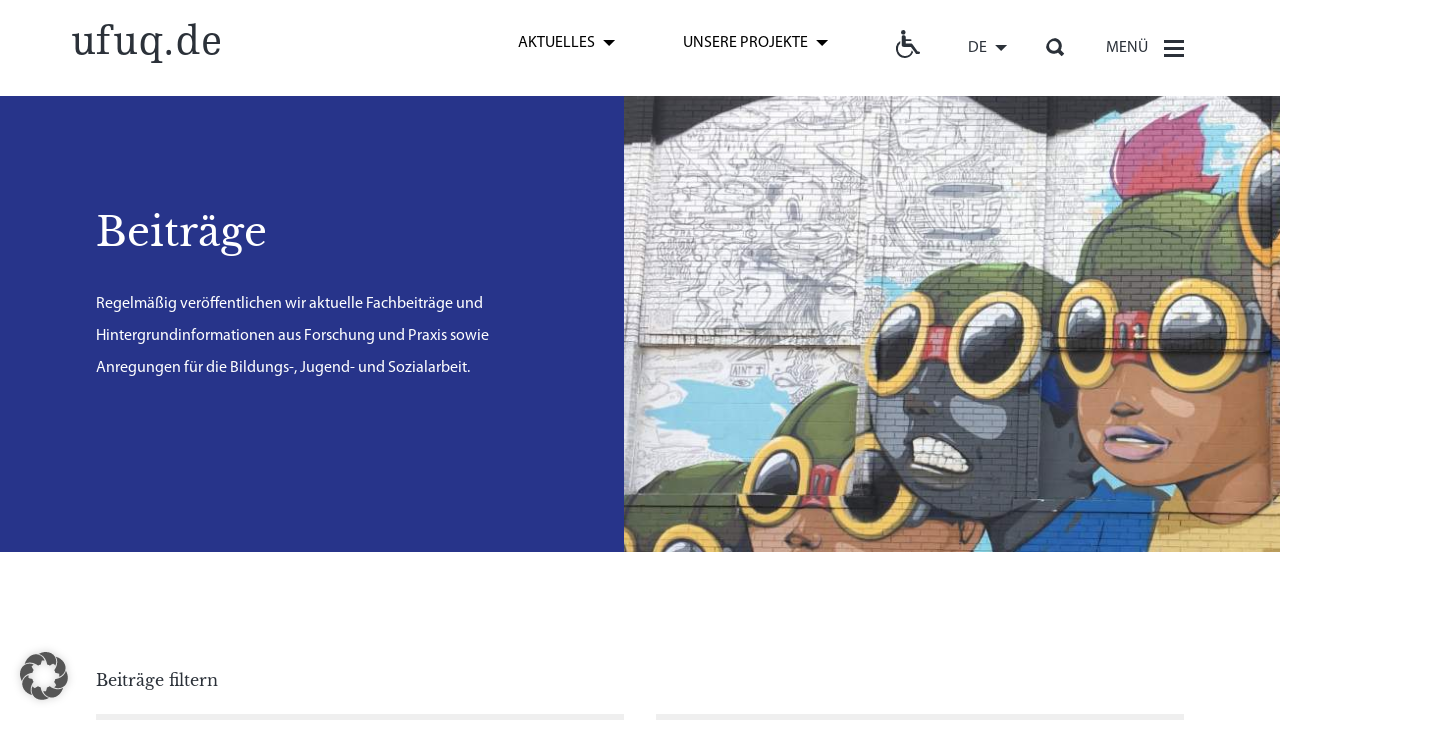

--- FILE ---
content_type: text/html; charset=UTF-8
request_url: https://www.ufuq.de/beitraege/?tag=wtden
body_size: 33328
content:
<!DOCTYPE html>
<html lang="de-DE">

<head>
    <!-- partial:parts/_head.html -->
    <meta charset="utf-8">
    <title>Beiträge &#8211; ufuq.de</title>
    <meta name="viewport" content="width=device-width, initial-scale=1 , maximum-scale=1, user-scalable=0">
    <meta http-equiv="x-ua-compatible" content="ie=edge">
    <meta name='robots' content='index, follow, max-image-preview:large, max-snippet:-1, max-video-preview:-1' />
<link rel="alternate" hreflang="en" href="https://www.ufuq.de/en/beitraege/" />
<link rel="alternate" hreflang="de" href="https://www.ufuq.de/beitraege/" />
<link rel="alternate" hreflang="x-default" href="https://www.ufuq.de/beitraege/" />

	<!-- This site is optimized with the Yoast SEO plugin v26.6 - https://yoast.com/wordpress/plugins/seo/ -->
	<link rel="canonical" href="https://www.ufuq.de/beitraege/" />
	<meta property="og:locale" content="de_DE" />
	<meta property="og:type" content="article" />
	<meta property="og:title" content="Beiträge &#8211; ufuq.de" />
	<meta property="og:url" content="https://www.ufuq.de/beitraege/" />
	<meta property="og:site_name" content="ufuq.de" />
	<meta name="twitter:card" content="summary_large_image" />
	<meta name="twitter:site" content="@ufuq_de" />
	<script type="application/ld+json" class="yoast-schema-graph">{"@context":"https://schema.org","@graph":[{"@type":["WebPage","CollectionPage"],"@id":"https://www.ufuq.de/beitraege/","url":"https://www.ufuq.de/beitraege/","name":"Beiträge &#8211; ufuq.de","isPartOf":{"@id":"https://www.ufuq.de/#website"},"datePublished":"2021-12-10T21:58:39+00:00","dateModified":"2022-03-17T21:49:30+00:00","breadcrumb":{"@id":"https://www.ufuq.de/beitraege/#breadcrumb"},"inLanguage":"de"},{"@type":"BreadcrumbList","@id":"https://www.ufuq.de/beitraege/#breadcrumb","itemListElement":[{"@type":"ListItem","position":1,"name":"Startseite","item":"https://www.ufuq.de/"},{"@type":"ListItem","position":2,"name":"Beiträge"}]},{"@type":"WebSite","@id":"https://www.ufuq.de/#website","url":"https://www.ufuq.de/","name":"ufuq.de","description":"Politische Bildung und Prävention von religiös begründeter Radikalisierung","publisher":{"@id":"https://www.ufuq.de/#organization"},"potentialAction":[{"@type":"SearchAction","target":{"@type":"EntryPoint","urlTemplate":"https://www.ufuq.de/?s={search_term_string}"},"query-input":{"@type":"PropertyValueSpecification","valueRequired":true,"valueName":"search_term_string"}}],"inLanguage":"de"},{"@type":"Organization","@id":"https://www.ufuq.de/#organization","name":"Ufuq e. V.","url":"https://www.ufuq.de/","logo":{"@type":"ImageObject","inLanguage":"de","@id":"https://www.ufuq.de/#/schema/logo/image/","url":"https://www.ufuq.de/wp-content/uploads/2022/03/ufuq-Logo-weiss-auf-Orange_solo567x567-1.png","contentUrl":"https://www.ufuq.de/wp-content/uploads/2022/03/ufuq-Logo-weiss-auf-Orange_solo567x567-1.png","width":567,"height":567,"caption":"Ufuq e. V."},"image":{"@id":"https://www.ufuq.de/#/schema/logo/image/"},"sameAs":["https://www.facebook.com/ufuq.de","https://x.com/ufuq_de","https://www.instagram.com/ufuq.de"]}]}</script>
	<!-- / Yoast SEO plugin. -->


<link rel='dns-prefetch' href='//www.googletagmanager.com' />
<style id='wp-img-auto-sizes-contain-inline-css' type='text/css'>
img:is([sizes=auto i],[sizes^="auto," i]){contain-intrinsic-size:3000px 1500px}
/*# sourceURL=wp-img-auto-sizes-contain-inline-css */
</style>
<link rel='stylesheet' id='sdm-styles-css' href='https://www.ufuq.de/wp-content/plugins/simple-download-monitor/css/sdm_wp_styles.css?ver=6.9' type='text/css' media='all' />
<style id='classic-theme-styles-inline-css' type='text/css'>
/*! This file is auto-generated */
.wp-block-button__link{color:#fff;background-color:#32373c;border-radius:9999px;box-shadow:none;text-decoration:none;padding:calc(.667em + 2px) calc(1.333em + 2px);font-size:1.125em}.wp-block-file__button{background:#32373c;color:#fff;text-decoration:none}
/*# sourceURL=/wp-includes/css/classic-themes.min.css */
</style>
<link rel='stylesheet' id='contact-form-7-css' href='https://www.ufuq.de/wp-content/plugins/contact-form-7/includes/css/styles.css?ver=6.1.4' type='text/css' media='all' />
<link rel='stylesheet' id='pojo-a11y-css' href='https://www.ufuq.de/wp-content/plugins/pojo-accessibility/modules/legacy/assets/css/style.min.css?ver=1.0.0' type='text/css' media='all' />
<link rel='stylesheet' id='libs.min.css-css' href='https://www.ufuq.de/wp-content/themes/wp-ufuq/static/css/libs.min.css?ver=6.9' type='text/css' media='all' />
<link rel='stylesheet' id='main.css-css' href='https://www.ufuq.de/wp-content/themes/wp-ufuq/static/css/main.css?ver=6.9' type='text/css' media='all' />
<link rel='stylesheet' id='wp-fix.css-css' href='https://www.ufuq.de/wp-content/themes/wp-ufuq/static/css/wp-fix.css?ver=6.9' type='text/css' media='all' />
<link rel='stylesheet' id='style.css-css' href='https://www.ufuq.de/wp-content/themes/wp-ufuq/style.css?ver=6.9' type='text/css' media='all' />
<link rel='stylesheet' id='borlabs-cookie-custom-css' href='https://www.ufuq.de/wp-content/cache/borlabs-cookie/1/borlabs-cookie-1-de.css?ver=3.3.23-26' type='text/css' media='all' />
<script type="text/javascript" id="wpml-cookie-js-extra">
/* <![CDATA[ */
var wpml_cookies = {"wp-wpml_current_language":{"value":"de","expires":1,"path":"/"}};
var wpml_cookies = {"wp-wpml_current_language":{"value":"de","expires":1,"path":"/"}};
//# sourceURL=wpml-cookie-js-extra
/* ]]> */
</script>
<script type="text/javascript" src="https://www.ufuq.de/wp-content/plugins/sitepress-multilingual-cms/res/js/cookies/language-cookie.js?ver=486900" id="wpml-cookie-js" defer="defer" data-wp-strategy="defer"></script>
<script type="text/javascript" src="https://www.ufuq.de/wp-includes/js/jquery/jquery.min.js?ver=3.7.1" id="jquery-core-js"></script>
<script type="text/javascript" src="https://www.ufuq.de/wp-includes/js/jquery/jquery-migrate.min.js?ver=3.4.1" id="jquery-migrate-js"></script>
<script type="text/javascript" id="sdm-scripts-js-extra">
/* <![CDATA[ */
var sdm_ajax_script = {"ajaxurl":"https://www.ufuq.de/wp-admin/admin-ajax.php"};
//# sourceURL=sdm-scripts-js-extra
/* ]]> */
</script>
<script type="text/javascript" src="https://www.ufuq.de/wp-content/plugins/simple-download-monitor/js/sdm_wp_scripts.js?ver=6.9" id="sdm-scripts-js"></script>
<script data-no-optimize="1" data-no-minify="1" data-cfasync="false" type="text/javascript" src="https://www.ufuq.de/wp-content/cache/borlabs-cookie/1/borlabs-cookie-config-de.json.js?ver=3.3.23-33" id="borlabs-cookie-config-js"></script>
<script data-no-optimize="1" data-no-minify="1" data-cfasync="false" type="text/javascript" src="https://www.ufuq.de/wp-content/plugins/borlabs-cookie/assets/javascript/borlabs-cookie-prioritize.min.js?ver=3.3.23" id="borlabs-cookie-prioritize-js"></script>
<script data-borlabs-cookie-script-blocker-handle="google_gtagjs" data-borlabs-cookie-script-blocker-id="site-kit-analytics" type="text/template" data-borlabs-cookie-script-blocker-src="https://www.googletagmanager.com/gtag/js?id=GT-WF7L3JX" id="google_gtagjs-js"></script><script data-borlabs-cookie-script-blocker-handle="google_gtagjs" data-borlabs-cookie-script-blocker-id="site-kit-analytics" type="text/template" id="google_gtagjs-js-after">
/* <![CDATA[ */
window.dataLayer = window.dataLayer || [];function gtag(){dataLayer.push(arguments);}
gtag("set","linker",{"domains":["www.ufuq.de"]});
gtag("js", new Date());
gtag("set", "developer_id.dZTNiMT", true);
gtag("config", "GT-WF7L3JX");
//# sourceURL=google_gtagjs-js-after
/* ]]> */
</script><link rel="https://api.w.org/" href="https://www.ufuq.de/wp-json/" /><link rel="EditURI" type="application/rsd+xml" title="RSD" href="https://www.ufuq.de/xmlrpc.php?rsd" />
<meta name="generator" content="WordPress 6.9" />
<meta name="generator" content="WPML ver:4.8.6 stt:1,3;" />
<meta name="generator" content="Site Kit by Google 1.170.0" /><style type="text/css">
#pojo-a11y-toolbar .pojo-a11y-toolbar-toggle a{ background-color: #4054b2;	color: #ffffff;}
#pojo-a11y-toolbar .pojo-a11y-toolbar-overlay, #pojo-a11y-toolbar .pojo-a11y-toolbar-overlay ul.pojo-a11y-toolbar-items.pojo-a11y-links{ border-color: #4054b2;}
body.pojo-a11y-focusable a:focus{ outline-style: solid !important;	outline-width: 1px !important;	outline-color: #FF0000 !important;}
#pojo-a11y-toolbar{ top: 200px !important;}
#pojo-a11y-toolbar .pojo-a11y-toolbar-overlay{ background-color: #fff6e5;}
#pojo-a11y-toolbar .pojo-a11y-toolbar-overlay ul.pojo-a11y-toolbar-items li.pojo-a11y-toolbar-item a, #pojo-a11y-toolbar .pojo-a11y-toolbar-overlay p.pojo-a11y-toolbar-title{ color: #333333;}
#pojo-a11y-toolbar .pojo-a11y-toolbar-overlay ul.pojo-a11y-toolbar-items li.pojo-a11y-toolbar-item a.active{ background-color: #4054b2;	color: #ffffff;}
@media (max-width: 767px) { #pojo-a11y-toolbar { top: 10px !important; } }</style>
<!-- Durch Site Kit hinzugefügte Google AdSense Metatags -->
<meta name="google-adsense-platform-account" content="ca-host-pub-2644536267352236">
<meta name="google-adsense-platform-domain" content="sitekit.withgoogle.com">
<!-- Beende durch Site Kit hinzugefügte Google AdSense Metatags -->
<script data-borlabs-cookie-script-blocker-ignore>
if ('0' === '1' && ('0' === '1' || '1' === '1')) {
    window['gtag_enable_tcf_support'] = true;
}
window.dataLayer = window.dataLayer || [];
if (typeof gtag !== 'function') {
    function gtag() {
        dataLayer.push(arguments);
    }
}
gtag('set', 'developer_id.dYjRjMm', true);
if ('0' === '1' || '1' === '1') {
    if (window.BorlabsCookieGoogleConsentModeDefaultSet !== true) {
        let getCookieValue = function (name) {
            return document.cookie.match('(^|;)\\s*' + name + '\\s*=\\s*([^;]+)')?.pop() || '';
        };
        let cookieValue = getCookieValue('borlabs-cookie-gcs');
        let consentsFromCookie = {};
        if (cookieValue !== '') {
            consentsFromCookie = JSON.parse(decodeURIComponent(cookieValue));
        }
        let defaultValues = {
            'ad_storage': 'denied',
            'ad_user_data': 'denied',
            'ad_personalization': 'denied',
            'analytics_storage': 'denied',
            'functionality_storage': 'denied',
            'personalization_storage': 'denied',
            'security_storage': 'denied',
            'wait_for_update': 500,
        };
        gtag('consent', 'default', { ...defaultValues, ...consentsFromCookie });
    }
    window.BorlabsCookieGoogleConsentModeDefaultSet = true;
    let borlabsCookieConsentChangeHandler = function () {
        window.dataLayer = window.dataLayer || [];
        if (typeof gtag !== 'function') { function gtag(){dataLayer.push(arguments);} }

        let getCookieValue = function (name) {
            return document.cookie.match('(^|;)\\s*' + name + '\\s*=\\s*([^;]+)')?.pop() || '';
        };
        let cookieValue = getCookieValue('borlabs-cookie-gcs');
        let consentsFromCookie = {};
        if (cookieValue !== '') {
            consentsFromCookie = JSON.parse(decodeURIComponent(cookieValue));
        }

        consentsFromCookie.analytics_storage = BorlabsCookie.Consents.hasConsent('google-analytics') ? 'granted' : 'denied';

        BorlabsCookie.CookieLibrary.setCookie(
            'borlabs-cookie-gcs',
            JSON.stringify(consentsFromCookie),
            BorlabsCookie.Settings.automaticCookieDomainAndPath.value ? '' : BorlabsCookie.Settings.cookieDomain.value,
            BorlabsCookie.Settings.cookiePath.value,
            BorlabsCookie.Cookie.getPluginCookie().expires,
            BorlabsCookie.Settings.cookieSecure.value,
            BorlabsCookie.Settings.cookieSameSite.value
        );
    }
    document.addEventListener('borlabs-cookie-consent-saved', borlabsCookieConsentChangeHandler);
    document.addEventListener('borlabs-cookie-handle-unblock', borlabsCookieConsentChangeHandler);
}
if ('0' === '1') {
    gtag("js", new Date());
    gtag("config", "G-0MH07B1F6Z", {"anonymize_ip": true});

    (function (w, d, s, i) {
        var f = d.getElementsByTagName(s)[0],
            j = d.createElement(s);
        j.async = true;
        j.src =
            "https://www.googletagmanager.com/gtag/js?id=" + i;
        f.parentNode.insertBefore(j, f);
    })(window, document, "script", "G-0MH07B1F6Z");
}
</script><script data-no-optimize="1" data-no-minify="1" data-cfasync="false" data-borlabs-cookie-script-blocker-ignore>
if ('{{ iab-tcf-enabled }}' === '1' && ('0' === '1' || '1' === '1')) {
    window['gtag_enable_tcf_support'] = true;
}
window.dataLayer = window.dataLayer || [];
if (typeof gtag !== 'function') {
    function gtag() {
        dataLayer.push(arguments);
    }
}
gtag('set', 'developer_id.dYjRjMm', true);
if ('0' === '1' || '1' === '1') {
    if (window.BorlabsCookieGoogleConsentModeDefaultSet !== true) {
        let getCookieValue = function (name) {
            return document.cookie.match('(^|;)\\s*' + name + '\\s*=\\s*([^;]+)')?.pop() || '';
        };
        let cookieValue = getCookieValue('borlabs-cookie-gcs');
        let consentsFromCookie = {};
        if (cookieValue !== '') {
            consentsFromCookie = JSON.parse(decodeURIComponent(cookieValue));
        }
        let defaultValues = {
            'ad_storage': 'denied',
            'ad_user_data': 'denied',
            'ad_personalization': 'denied',
            'analytics_storage': 'denied',
            'functionality_storage': 'denied',
            'personalization_storage': 'denied',
            'security_storage': 'denied',
            'wait_for_update': 500,
        };
        gtag('consent', 'default', { ...defaultValues, ...consentsFromCookie });
    }
    window.BorlabsCookieGoogleConsentModeDefaultSet = true;
    let borlabsCookieConsentChangeHandler = function () {
        window.dataLayer = window.dataLayer || [];
        if (typeof gtag !== 'function') { function gtag(){dataLayer.push(arguments);} }

        let getCookieValue = function (name) {
            return document.cookie.match('(^|;)\\s*' + name + '\\s*=\\s*([^;]+)')?.pop() || '';
        };
        let cookieValue = getCookieValue('borlabs-cookie-gcs');
        let consentsFromCookie = {};
        if (cookieValue !== '') {
            consentsFromCookie = JSON.parse(decodeURIComponent(cookieValue));
        }

        consentsFromCookie.analytics_storage = BorlabsCookie.Consents.hasConsent('google-analytics-site-kit') ? 'granted' : 'denied';

        BorlabsCookie.CookieLibrary.setCookie(
            'borlabs-cookie-gcs',
            JSON.stringify(consentsFromCookie),
            BorlabsCookie.Settings.automaticCookieDomainAndPath.value ? '' : BorlabsCookie.Settings.cookieDomain.value,
            BorlabsCookie.Settings.cookiePath.value,
            BorlabsCookie.Cookie.getPluginCookie().expires,
            BorlabsCookie.Settings.cookieSecure.value,
            BorlabsCookie.Settings.cookieSameSite.value
        );
    }
    document.addEventListener('borlabs-cookie-consent-saved', borlabsCookieConsentChangeHandler);
    document.addEventListener('borlabs-cookie-handle-unblock', borlabsCookieConsentChangeHandler);
}
if ('0' === '1') {
    document.addEventListener('borlabs-cookie-after-init', function () {
		window.BorlabsCookie.Unblock.unblockScriptBlockerId('site-kit-analytics');
	});
}
</script><script data-no-optimize="1" data-no-minify="1" data-cfasync="false" data-borlabs-cookie-script-blocker-ignore>
    (function () {
        if ('0' === '1' && '1' === '1') {
            window['gtag_enable_tcf_support'] = true;
        }
        window.dataLayer = window.dataLayer || [];
        if (typeof window.gtag !== 'function') {
            window.gtag = function () {
                window.dataLayer.push(arguments);
            };
        }
        gtag('set', 'developer_id.dYjRjMm', true);
        if ('1' === '1') {
            let getCookieValue = function (name) {
                return document.cookie.match('(^|;)\\s*' + name + '\\s*=\\s*([^;]+)')?.pop() || '';
            };
            const gtmRegionsData = '[{"google-tag-manager-cm-region":"","google-tag-manager-cm-default-ad-storage":"denied","google-tag-manager-cm-default-ad-personalization":"denied","google-tag-manager-cm-default-ad-user-data":"denied","google-tag-manager-cm-default-analytics-storage":"denied","google-tag-manager-cm-default-functionality-storage":"denied","google-tag-manager-cm-default-personalization-storage":"denied","google-tag-manager-cm-default-security-storage":"denied"}]';
            let gtmRegions = [];
            if (gtmRegionsData !== '\{\{ google-tag-manager-cm-regional-defaults \}\}') {
                gtmRegions = JSON.parse(gtmRegionsData);
            }
            let defaultRegion = null;
            for (let gtmRegionIndex in gtmRegions) {
                let gtmRegion = gtmRegions[gtmRegionIndex];
                if (gtmRegion['google-tag-manager-cm-region'] === '') {
                    defaultRegion = gtmRegion;
                } else {
                    gtag('consent', 'default', {
                        'ad_storage': gtmRegion['google-tag-manager-cm-default-ad-storage'],
                        'ad_user_data': gtmRegion['google-tag-manager-cm-default-ad-user-data'],
                        'ad_personalization': gtmRegion['google-tag-manager-cm-default-ad-personalization'],
                        'analytics_storage': gtmRegion['google-tag-manager-cm-default-analytics-storage'],
                        'functionality_storage': gtmRegion['google-tag-manager-cm-default-functionality-storage'],
                        'personalization_storage': gtmRegion['google-tag-manager-cm-default-personalization-storage'],
                        'security_storage': gtmRegion['google-tag-manager-cm-default-security-storage'],
                        'region': gtmRegion['google-tag-manager-cm-region'].toUpperCase().split(','),
						'wait_for_update': 500,
                    });
                }
            }
            let cookieValue = getCookieValue('borlabs-cookie-gcs');
            let consentsFromCookie = {};
            if (cookieValue !== '') {
                consentsFromCookie = JSON.parse(decodeURIComponent(cookieValue));
            }
            let defaultValues = {
                'ad_storage': defaultRegion === null ? 'denied' : defaultRegion['google-tag-manager-cm-default-ad-storage'],
                'ad_user_data': defaultRegion === null ? 'denied' : defaultRegion['google-tag-manager-cm-default-ad-user-data'],
                'ad_personalization': defaultRegion === null ? 'denied' : defaultRegion['google-tag-manager-cm-default-ad-personalization'],
                'analytics_storage': defaultRegion === null ? 'denied' : defaultRegion['google-tag-manager-cm-default-analytics-storage'],
                'functionality_storage': defaultRegion === null ? 'denied' : defaultRegion['google-tag-manager-cm-default-functionality-storage'],
                'personalization_storage': defaultRegion === null ? 'denied' : defaultRegion['google-tag-manager-cm-default-personalization-storage'],
                'security_storage': defaultRegion === null ? 'denied' : defaultRegion['google-tag-manager-cm-default-security-storage'],
                'wait_for_update': 500,
            };
            gtag('consent', 'default', {...defaultValues, ...consentsFromCookie});
            gtag('set', 'ads_data_redaction', true);
        }

        if ('0' === '1') {
            let url = new URL(window.location.href);

            if ((url.searchParams.has('gtm_debug') && url.searchParams.get('gtm_debug') !== '') || document.cookie.indexOf('__TAG_ASSISTANT=') !== -1 || document.documentElement.hasAttribute('data-tag-assistant-present')) {
                /* GTM block start */
                (function(w,d,s,l,i){w[l]=w[l]||[];w[l].push({'gtm.start':
                        new Date().getTime(),event:'gtm.js'});var f=d.getElementsByTagName(s)[0],
                    j=d.createElement(s),dl=l!='dataLayer'?'&l='+l:'';j.async=true;j.src=
                    'https://www.googletagmanager.com/gtm.js?id='+i+dl;f.parentNode.insertBefore(j,f);
                })(window,document,'script','dataLayer','G-0MH07B1F6Z');
                /* GTM block end */
            } else {
                /* GTM block start */
                (function(w,d,s,l,i){w[l]=w[l]||[];w[l].push({'gtm.start':
                        new Date().getTime(),event:'gtm.js'});var f=d.getElementsByTagName(s)[0],
                    j=d.createElement(s),dl=l!='dataLayer'?'&l='+l:'';j.async=true;j.src=
                    'https://www.ufuq.de/wp-content/uploads/borlabs-cookie/' + i + '.js?ver=not-set-yet';f.parentNode.insertBefore(j,f);
                })(window,document,'script','dataLayer','G-0MH07B1F6Z');
                /* GTM block end */
            }
        }


        let borlabsCookieConsentChangeHandler = function () {
            window.dataLayer = window.dataLayer || [];
            if (typeof window.gtag !== 'function') {
                window.gtag = function() {
                    window.dataLayer.push(arguments);
                };
            }

            let consents = BorlabsCookie.Cookie.getPluginCookie().consents;

            if ('1' === '1') {
                let gtmConsents = {};
                let customConsents = {};

				let services = BorlabsCookie.Services._services;

				for (let service in services) {
					if (service !== 'borlabs-cookie') {
						customConsents['borlabs_cookie_' + service.replaceAll('-', '_')] = BorlabsCookie.Consents.hasConsent(service) ? 'granted' : 'denied';
					}
				}

                if ('0' === '1') {
                    gtmConsents = {
                        'analytics_storage': BorlabsCookie.Consents.hasConsentForServiceGroup('statistics') === true ? 'granted' : 'denied',
                        'functionality_storage': BorlabsCookie.Consents.hasConsentForServiceGroup('statistics') === true ? 'granted' : 'denied',
                        'personalization_storage': BorlabsCookie.Consents.hasConsentForServiceGroup('statistics') === true ? 'granted' : 'denied',
                        'security_storage': BorlabsCookie.Consents.hasConsentForServiceGroup('statistics') === true ? 'granted' : 'denied',
                    };
                } else {
                    gtmConsents = {
                        'ad_storage': BorlabsCookie.Consents.hasConsentForServiceGroup('statistics') === true ? 'granted' : 'denied',
                        'ad_user_data': BorlabsCookie.Consents.hasConsentForServiceGroup('statistics') === true ? 'granted' : 'denied',
                        'ad_personalization': BorlabsCookie.Consents.hasConsentForServiceGroup('statistics') === true ? 'granted' : 'denied',
                        'analytics_storage': BorlabsCookie.Consents.hasConsentForServiceGroup('statistics') === true ? 'granted' : 'denied',
                        'functionality_storage': BorlabsCookie.Consents.hasConsentForServiceGroup('statistics') === true ? 'granted' : 'denied',
                        'personalization_storage': BorlabsCookie.Consents.hasConsentForServiceGroup('statistics') === true ? 'granted' : 'denied',
                        'security_storage': BorlabsCookie.Consents.hasConsentForServiceGroup('statistics') === true ? 'granted' : 'denied',
                    };
                }
                BorlabsCookie.CookieLibrary.setCookie(
                    'borlabs-cookie-gcs',
                    JSON.stringify(gtmConsents),
                    BorlabsCookie.Settings.automaticCookieDomainAndPath.value ? '' : BorlabsCookie.Settings.cookieDomain.value,
                    BorlabsCookie.Settings.cookiePath.value,
                    BorlabsCookie.Cookie.getPluginCookie().expires,
                    BorlabsCookie.Settings.cookieSecure.value,
                    BorlabsCookie.Settings.cookieSameSite.value
                );
                gtag('consent', 'update', {...gtmConsents, ...customConsents});
            }


            for (let serviceGroup in consents) {
                for (let service of consents[serviceGroup]) {
                    if (!window.BorlabsCookieGtmPackageSentEvents.includes(service) && service !== 'borlabs-cookie') {
                        window.dataLayer.push({
                            event: 'borlabs-cookie-opt-in-' + service,
                        });
                        window.BorlabsCookieGtmPackageSentEvents.push(service);
                    }
                }
            }
            let afterConsentsEvent = document.createEvent('Event');
            afterConsentsEvent.initEvent('borlabs-cookie-google-tag-manager-after-consents', true, true);
            document.dispatchEvent(afterConsentsEvent);
        };
        window.BorlabsCookieGtmPackageSentEvents = [];
        document.addEventListener('borlabs-cookie-consent-saved', borlabsCookieConsentChangeHandler);
        document.addEventListener('borlabs-cookie-handle-unblock', borlabsCookieConsentChangeHandler);
    })();
</script><link rel="icon" href="https://www.ufuq.de/wp-content/uploads/2022/05/ufuq-favicon1.svg" sizes="32x32" />
<link rel="icon" href="https://www.ufuq.de/wp-content/uploads/2022/05/ufuq-favicon1.svg" sizes="192x192" />
<link rel="apple-touch-icon" href="https://www.ufuq.de/wp-content/uploads/2022/05/ufuq-favicon1.svg" />
<meta name="msapplication-TileImage" content="https://www.ufuq.de/wp-content/uploads/2022/05/ufuq-favicon1.svg" />

    <link rel="stylesheet" href="https://cdnjs.cloudflare.com/ajax/libs/selectize.js/0.12.6/css/selectize.bootstrap3.min.css" integrity="sha256-ze/OEYGcFbPRmvCnrSeKbRTtjG4vGLHXgOqsyLFTRjg=" crossorigin="anonymous" />
    <!-- partial -->
<style id='global-styles-inline-css' type='text/css'>
:root{--wp--preset--aspect-ratio--square: 1;--wp--preset--aspect-ratio--4-3: 4/3;--wp--preset--aspect-ratio--3-4: 3/4;--wp--preset--aspect-ratio--3-2: 3/2;--wp--preset--aspect-ratio--2-3: 2/3;--wp--preset--aspect-ratio--16-9: 16/9;--wp--preset--aspect-ratio--9-16: 9/16;--wp--preset--color--black: #000000;--wp--preset--color--cyan-bluish-gray: #abb8c3;--wp--preset--color--white: #ffffff;--wp--preset--color--pale-pink: #f78da7;--wp--preset--color--vivid-red: #cf2e2e;--wp--preset--color--luminous-vivid-orange: #ff6900;--wp--preset--color--luminous-vivid-amber: #fcb900;--wp--preset--color--light-green-cyan: #7bdcb5;--wp--preset--color--vivid-green-cyan: #00d084;--wp--preset--color--pale-cyan-blue: #8ed1fc;--wp--preset--color--vivid-cyan-blue: #0693e3;--wp--preset--color--vivid-purple: #9b51e0;--wp--preset--gradient--vivid-cyan-blue-to-vivid-purple: linear-gradient(135deg,rgb(6,147,227) 0%,rgb(155,81,224) 100%);--wp--preset--gradient--light-green-cyan-to-vivid-green-cyan: linear-gradient(135deg,rgb(122,220,180) 0%,rgb(0,208,130) 100%);--wp--preset--gradient--luminous-vivid-amber-to-luminous-vivid-orange: linear-gradient(135deg,rgb(252,185,0) 0%,rgb(255,105,0) 100%);--wp--preset--gradient--luminous-vivid-orange-to-vivid-red: linear-gradient(135deg,rgb(255,105,0) 0%,rgb(207,46,46) 100%);--wp--preset--gradient--very-light-gray-to-cyan-bluish-gray: linear-gradient(135deg,rgb(238,238,238) 0%,rgb(169,184,195) 100%);--wp--preset--gradient--cool-to-warm-spectrum: linear-gradient(135deg,rgb(74,234,220) 0%,rgb(151,120,209) 20%,rgb(207,42,186) 40%,rgb(238,44,130) 60%,rgb(251,105,98) 80%,rgb(254,248,76) 100%);--wp--preset--gradient--blush-light-purple: linear-gradient(135deg,rgb(255,206,236) 0%,rgb(152,150,240) 100%);--wp--preset--gradient--blush-bordeaux: linear-gradient(135deg,rgb(254,205,165) 0%,rgb(254,45,45) 50%,rgb(107,0,62) 100%);--wp--preset--gradient--luminous-dusk: linear-gradient(135deg,rgb(255,203,112) 0%,rgb(199,81,192) 50%,rgb(65,88,208) 100%);--wp--preset--gradient--pale-ocean: linear-gradient(135deg,rgb(255,245,203) 0%,rgb(182,227,212) 50%,rgb(51,167,181) 100%);--wp--preset--gradient--electric-grass: linear-gradient(135deg,rgb(202,248,128) 0%,rgb(113,206,126) 100%);--wp--preset--gradient--midnight: linear-gradient(135deg,rgb(2,3,129) 0%,rgb(40,116,252) 100%);--wp--preset--font-size--small: 13px;--wp--preset--font-size--medium: 20px;--wp--preset--font-size--large: 36px;--wp--preset--font-size--x-large: 42px;--wp--preset--spacing--20: 0.44rem;--wp--preset--spacing--30: 0.67rem;--wp--preset--spacing--40: 1rem;--wp--preset--spacing--50: 1.5rem;--wp--preset--spacing--60: 2.25rem;--wp--preset--spacing--70: 3.38rem;--wp--preset--spacing--80: 5.06rem;--wp--preset--shadow--natural: 6px 6px 9px rgba(0, 0, 0, 0.2);--wp--preset--shadow--deep: 12px 12px 50px rgba(0, 0, 0, 0.4);--wp--preset--shadow--sharp: 6px 6px 0px rgba(0, 0, 0, 0.2);--wp--preset--shadow--outlined: 6px 6px 0px -3px rgb(255, 255, 255), 6px 6px rgb(0, 0, 0);--wp--preset--shadow--crisp: 6px 6px 0px rgb(0, 0, 0);}:where(.is-layout-flex){gap: 0.5em;}:where(.is-layout-grid){gap: 0.5em;}body .is-layout-flex{display: flex;}.is-layout-flex{flex-wrap: wrap;align-items: center;}.is-layout-flex > :is(*, div){margin: 0;}body .is-layout-grid{display: grid;}.is-layout-grid > :is(*, div){margin: 0;}:where(.wp-block-columns.is-layout-flex){gap: 2em;}:where(.wp-block-columns.is-layout-grid){gap: 2em;}:where(.wp-block-post-template.is-layout-flex){gap: 1.25em;}:where(.wp-block-post-template.is-layout-grid){gap: 1.25em;}.has-black-color{color: var(--wp--preset--color--black) !important;}.has-cyan-bluish-gray-color{color: var(--wp--preset--color--cyan-bluish-gray) !important;}.has-white-color{color: var(--wp--preset--color--white) !important;}.has-pale-pink-color{color: var(--wp--preset--color--pale-pink) !important;}.has-vivid-red-color{color: var(--wp--preset--color--vivid-red) !important;}.has-luminous-vivid-orange-color{color: var(--wp--preset--color--luminous-vivid-orange) !important;}.has-luminous-vivid-amber-color{color: var(--wp--preset--color--luminous-vivid-amber) !important;}.has-light-green-cyan-color{color: var(--wp--preset--color--light-green-cyan) !important;}.has-vivid-green-cyan-color{color: var(--wp--preset--color--vivid-green-cyan) !important;}.has-pale-cyan-blue-color{color: var(--wp--preset--color--pale-cyan-blue) !important;}.has-vivid-cyan-blue-color{color: var(--wp--preset--color--vivid-cyan-blue) !important;}.has-vivid-purple-color{color: var(--wp--preset--color--vivid-purple) !important;}.has-black-background-color{background-color: var(--wp--preset--color--black) !important;}.has-cyan-bluish-gray-background-color{background-color: var(--wp--preset--color--cyan-bluish-gray) !important;}.has-white-background-color{background-color: var(--wp--preset--color--white) !important;}.has-pale-pink-background-color{background-color: var(--wp--preset--color--pale-pink) !important;}.has-vivid-red-background-color{background-color: var(--wp--preset--color--vivid-red) !important;}.has-luminous-vivid-orange-background-color{background-color: var(--wp--preset--color--luminous-vivid-orange) !important;}.has-luminous-vivid-amber-background-color{background-color: var(--wp--preset--color--luminous-vivid-amber) !important;}.has-light-green-cyan-background-color{background-color: var(--wp--preset--color--light-green-cyan) !important;}.has-vivid-green-cyan-background-color{background-color: var(--wp--preset--color--vivid-green-cyan) !important;}.has-pale-cyan-blue-background-color{background-color: var(--wp--preset--color--pale-cyan-blue) !important;}.has-vivid-cyan-blue-background-color{background-color: var(--wp--preset--color--vivid-cyan-blue) !important;}.has-vivid-purple-background-color{background-color: var(--wp--preset--color--vivid-purple) !important;}.has-black-border-color{border-color: var(--wp--preset--color--black) !important;}.has-cyan-bluish-gray-border-color{border-color: var(--wp--preset--color--cyan-bluish-gray) !important;}.has-white-border-color{border-color: var(--wp--preset--color--white) !important;}.has-pale-pink-border-color{border-color: var(--wp--preset--color--pale-pink) !important;}.has-vivid-red-border-color{border-color: var(--wp--preset--color--vivid-red) !important;}.has-luminous-vivid-orange-border-color{border-color: var(--wp--preset--color--luminous-vivid-orange) !important;}.has-luminous-vivid-amber-border-color{border-color: var(--wp--preset--color--luminous-vivid-amber) !important;}.has-light-green-cyan-border-color{border-color: var(--wp--preset--color--light-green-cyan) !important;}.has-vivid-green-cyan-border-color{border-color: var(--wp--preset--color--vivid-green-cyan) !important;}.has-pale-cyan-blue-border-color{border-color: var(--wp--preset--color--pale-cyan-blue) !important;}.has-vivid-cyan-blue-border-color{border-color: var(--wp--preset--color--vivid-cyan-blue) !important;}.has-vivid-purple-border-color{border-color: var(--wp--preset--color--vivid-purple) !important;}.has-vivid-cyan-blue-to-vivid-purple-gradient-background{background: var(--wp--preset--gradient--vivid-cyan-blue-to-vivid-purple) !important;}.has-light-green-cyan-to-vivid-green-cyan-gradient-background{background: var(--wp--preset--gradient--light-green-cyan-to-vivid-green-cyan) !important;}.has-luminous-vivid-amber-to-luminous-vivid-orange-gradient-background{background: var(--wp--preset--gradient--luminous-vivid-amber-to-luminous-vivid-orange) !important;}.has-luminous-vivid-orange-to-vivid-red-gradient-background{background: var(--wp--preset--gradient--luminous-vivid-orange-to-vivid-red) !important;}.has-very-light-gray-to-cyan-bluish-gray-gradient-background{background: var(--wp--preset--gradient--very-light-gray-to-cyan-bluish-gray) !important;}.has-cool-to-warm-spectrum-gradient-background{background: var(--wp--preset--gradient--cool-to-warm-spectrum) !important;}.has-blush-light-purple-gradient-background{background: var(--wp--preset--gradient--blush-light-purple) !important;}.has-blush-bordeaux-gradient-background{background: var(--wp--preset--gradient--blush-bordeaux) !important;}.has-luminous-dusk-gradient-background{background: var(--wp--preset--gradient--luminous-dusk) !important;}.has-pale-ocean-gradient-background{background: var(--wp--preset--gradient--pale-ocean) !important;}.has-electric-grass-gradient-background{background: var(--wp--preset--gradient--electric-grass) !important;}.has-midnight-gradient-background{background: var(--wp--preset--gradient--midnight) !important;}.has-small-font-size{font-size: var(--wp--preset--font-size--small) !important;}.has-medium-font-size{font-size: var(--wp--preset--font-size--medium) !important;}.has-large-font-size{font-size: var(--wp--preset--font-size--large) !important;}.has-x-large-font-size{font-size: var(--wp--preset--font-size--x-large) !important;}
/*# sourceURL=global-styles-inline-css */
</style>
</head>

<body class="blog wp-theme-mia-theme wp-child-theme-wp-ufuq">
    <div id="wrapper" class="wrapper">
        <!-- partial:parts/_header.html -->
        <header id="header" class="site-header header">
            <div class="container container_tertiary">
                <div class="row justify-between">
                    <div class="col col_7 col_hd-desktop-5 col_big-desktop-4 col_tab-6">
                        <div class="header__content">
                            <!-- logo -->
                            <div class="header__logo logo">
                                <a href="https://www.ufuq.de/" class="logo__link">
                                    <svg xmlns="http://www.w3.org/2000/svg" width="109" height="34" viewBox="0 0 109 34">
  <text id="ufuq.de" transform="translate(0 26)" fill="#2b3139" font-size="30" font-family="EgyptienneFLTStd-Roman, Egyptienne F LT Std"><tspan x="0" y="0">ufuq.de</tspan></text>
</svg>

                                </a>
                            </div>
                                                            <!-- socials -->
                                <div class="header__socials socials">
                                    <ul class="socials__list">
                                                                                                                                <li class="socials__item">
                                                <a href="https://www.facebook.com/ufuq.de" target="_blank" class="socials__link">
                                                    <svg width="24" height="24" viewBox="0 0 24 24" fill="none" xmlns="http://www.w3.org/2000/svg">
<path d="M13.8587 24V13.0533H17.5316L18.0826 8.78588H13.8587V6.06176C13.8587 4.82664 14.2003 3.98492 15.9734 3.98492L18.2313 3.98399V0.167076C17.8408 0.116334 16.5005 0 14.9405 0C11.683 0 9.45282 1.98836 9.45282 5.63912V8.78588H5.7688V13.0533H9.45282V24H13.8587Z" fill="#27348A"/>
<title>Facebook Logo</title></svg>

                                                </a>
                                            </li>
                                                                                                                                <li class="socials__item">
                                                <a href="http://www.instagram.com/ufuq.de" target="_blank" class="socials__link">
                                                    <svg width="24" height="24" viewBox="0 0 24 24" fill="none" xmlns="http://www.w3.org/2000/svg">
<path d="M18 0H6C2.688 0 0 2.688 0 6V18C0 21.312 2.688 24 6 24H18C21.312 24 24 21.312 24 18V6C24 2.688 21.312 0 18 0ZM12 18C8.688 18 6 15.312 6 12C6 8.688 8.688 6 12 6C15.312 6 18 8.688 18 12C18 15.312 15.312 18 12 18ZM18.42 6.744C17.76 6.744 17.22 6.204 17.22 5.544C17.22 4.884 17.76 4.344 18.42 4.344C19.08 4.344 19.62 4.884 19.62 5.544C19.62 6.204 19.08 6.744 18.42 6.744Z" fill="#27348A"/>
<path d="M12 15.6C13.9882 15.6 15.6 13.9882 15.6 12C15.6 10.0118 13.9882 8.40002 12 8.40002C10.0118 8.40002 8.40002 10.0118 8.40002 12C8.40002 13.9882 10.0118 15.6 12 15.6Z" fill="#27348A"/>
<title>Instagram Logo</title></svg>

                                                </a>
                                            </li>
                                                                                                                                <li class="socials__item">
                                                <a href="https://www.linkedin.com/company/ufuq.de" target="_blank" class="socials__link">
                                                    <svg width="24" height="24" viewBox="0 0 24 24" fill="none" xmlns="http://www.w3.org/2000/svg">
<g >
<path d="M20.7273 0H3.27273C2.40475 0 1.57232 0.344804 0.95856 0.95856C0.344804 1.57232 0 2.40475 0 3.27273L0 20.7273C0 21.5953 0.344804 22.4277 0.95856 23.0414C1.57232 23.6552 2.40475 24 3.27273 24H20.7273C21.5953 24 22.4277 23.6552 23.0414 23.0414C23.6552 22.4277 24 21.5953 24 20.7273V3.27273C24 2.40475 23.6552 1.57232 23.0414 0.95856C22.4277 0.344804 21.5953 0 20.7273 0ZM8.18182 18.9927C8.182 19.0593 8.16904 19.1252 8.1437 19.1867C8.11836 19.2483 8.08112 19.3042 8.03412 19.3513C7.98713 19.3985 7.9313 19.4359 7.86983 19.4614C7.80836 19.4869 7.74246 19.5 7.67591 19.5H5.52C5.45333 19.5002 5.38729 19.4872 5.32566 19.4618C5.26404 19.4363 5.20804 19.399 5.1609 19.3518C5.11376 19.3047 5.0764 19.2487 5.05097 19.1871C5.02555 19.1254 5.01255 19.0594 5.01273 18.9927V9.95455C5.01273 9.82001 5.06617 9.69098 5.1613 9.59585C5.25644 9.50072 5.38546 9.44727 5.52 9.44727H7.67591C7.81021 9.44763 7.93889 9.50124 8.03372 9.59633C8.12856 9.69142 8.18182 9.82024 8.18182 9.95455V18.9927ZM6.59727 8.59091C6.19272 8.59091 5.79725 8.47095 5.46088 8.24619C5.12451 8.02143 4.86234 7.70197 4.70752 7.32822C4.5527 6.95446 4.5122 6.54319 4.59112 6.14641C4.67005 5.74963 4.86486 5.38516 5.15092 5.0991C5.43698 4.81304 5.80144 4.61823 6.19822 4.5393C6.595 4.46038 7.00628 4.50089 7.38003 4.6557C7.75379 4.81052 8.07325 5.07269 8.29801 5.40906C8.52276 5.74543 8.64273 6.1409 8.64273 6.54545C8.64273 7.08794 8.42723 7.60821 8.04363 7.99181C7.66003 8.37541 7.13976 8.59091 6.59727 8.59091ZM19.4509 19.0282C19.4511 19.0895 19.4391 19.1502 19.4158 19.2069C19.3924 19.2635 19.3581 19.315 19.3147 19.3584C19.2714 19.4017 19.2199 19.436 19.1632 19.4594C19.1066 19.4828 19.0458 19.4947 18.9845 19.4945H16.6664C16.6051 19.4947 16.5443 19.4828 16.4877 19.4594C16.431 19.436 16.3795 19.4017 16.3362 19.3584C16.2929 19.315 16.2585 19.2635 16.2351 19.2069C16.2118 19.1502 16.1998 19.0895 16.2 19.0282V14.7941C16.2 14.1614 16.3855 12.0232 14.5459 12.0232C13.1209 12.0232 12.8305 13.4864 12.7732 14.1436V19.0336C12.7732 19.1562 12.725 19.2738 12.639 19.361C12.553 19.4483 12.4361 19.4982 12.3136 19.5H10.0745C10.0134 19.5 9.95279 19.4879 9.89628 19.4645C9.83978 19.441 9.78846 19.4066 9.74526 19.3633C9.70206 19.32 9.66784 19.2686 9.64455 19.212C9.62126 19.1554 9.60937 19.0948 9.60955 19.0336V9.915C9.60937 9.85382 9.62126 9.79321 9.64455 9.73663C9.66784 9.68006 9.70206 9.62864 9.74526 9.58531C9.78846 9.54199 9.83978 9.50762 9.89628 9.48416C9.95279 9.46071 10.0134 9.44864 10.0745 9.44864H12.3136C12.4373 9.44864 12.5559 9.49777 12.6434 9.58523C12.7309 9.67269 12.78 9.79131 12.78 9.915V10.7032C13.3091 9.90818 14.0932 9.29727 15.7664 9.29727C19.4727 9.29727 19.4482 12.7582 19.4482 14.6591L19.4509 19.0282Z" fill="#27348A"/>
</g>
<defs>

</defs>
</svg>

                                                </a>
                                            </li>
                                                                                                                                <li class="socials__item">
                                                <a href="https://web-cdn.bsky.app/profile/ufuqde.bsky.social" target="_blank" class="socials__link">
                                                    <svg width="27" height="24" viewBox="0 0 27 24" fill="none" xmlns="http://www.w3.org/2000/svg">
<g >
<path d="M5.85267 1.60217C8.94797 3.92933 12.2778 8.64723 13.5 11.179V17.8662C13.5 17.7239 13.4452 17.8847 13.327 18.2312C12.6892 20.1074 10.1976 27.43 4.50014 21.5761C1.50019 18.494 2.889 15.4119 8.34975 14.4813C5.22577 15.0135 1.71366 14.134 0.750094 10.6855C0.4725 9.69354 0 3.58323 0 2.75796C0 -1.37593 3.61927 -0.0765635 5.85267 1.60217ZM21.1473 1.60217C18.052 3.92933 14.7222 8.64723 13.5 11.179V17.8662C13.5 17.7239 13.5548 17.8847 13.673 18.2312C14.3108 20.1074 16.8024 27.43 22.4999 21.5761C25.4998 18.494 24.111 15.4119 18.6503 14.4813C21.7742 15.0135 25.2863 14.134 26.2499 10.6855C26.5275 9.69354 27 3.58323 27 2.75796C27 -1.37593 23.3812 -0.0765635 21.1473 1.60217Z" fill="#27348A"/>
</g>
<defs>

</defs>
</svg>

                                                </a>
                                            </li>
                                                                                                                                <li class="socials__item">
                                                <a href="https://www.youtube.com/@ufuq_de" target="_blank" class="socials__link">
                                                    <svg width="34" height="24" viewBox="0 0 34 24" fill="none" xmlns="http://www.w3.org/2000/svg">
<path d="M33.2995 3.75543C32.9077 2.28694 31.7593 1.12935 30.3029 0.73393C27.6423 0 16.9996 0 16.9996 0C16.9996 0 6.35737 0 3.69676 0.706104C2.2684 1.1011 1.09197 2.28715 0.700172 3.75543C0 6.43758 0 12 0 12C0 12 0 17.5905 0.700172 20.2446C1.09238 21.7129 2.24039 22.8704 3.69697 23.2659C6.38539 24 17 24 17 24C17 24 27.6423 24 30.3029 23.2939C31.7595 22.8987 32.9077 21.7411 33.2999 20.2728C33.9999 17.5905 33.9999 12.0282 33.9999 12.0282C33.9999 12.0282 34.0279 6.43758 33.2995 3.75543ZM13.6112 17.1388V6.86124L22.4611 12L13.6112 17.1388Z" fill="#27348A"/>
<title>Youtube Logo</title></svg>

                                                </a>
                                            </li>
                                                                            </ul>
                                </div>
                                                    </div>
                    </div>

                    <div class="col col_5 col_hd-desktop-7 col_big-desktop-8 col_tab-6">
                        <div class="header__content">


                            <ul id="menu-header-aktuelles" class="menu-hdear-dd"><li id="menu-item-35386" class="menu-item menu-item-type-custom menu-item-object-custom current-menu-ancestor current-menu-parent menu-item-has-children menu-item-35386"><a href="https://www.ufuq.de/beitraege/">Aktuelles</a>
<ul class="sub-menu">
	<li id="menu-item-35377" class="menu-item menu-item-type-post_type menu-item-object-page current-menu-item page_item page-item-67 current_page_item current_page_parent menu-item-35377"><a href="https://www.ufuq.de/beitraege/" aria-current="page">Beiträge</a></li>
	<li id="menu-item-35378" class="menu-item menu-item-type-custom menu-item-object-custom menu-item-35378"><a href="https://ufuq.de/online-bibliothek/">Online-Bibliothek</a></li>
	<li id="menu-item-35379" class="menu-item menu-item-type-custom menu-item-object-custom menu-item-35379"><a href="https://ufuq.de/publikation/">Unsere Publikationen</a></li>
	<li id="menu-item-36437" class="menu-item menu-item-type-custom menu-item-object-custom menu-item-36437"><a href="https://www.ufuq.de/glossar/">Glossar</a></li>
</ul>
</li>
</ul>
                            <ul id="menu-header-unsere-projekte" class="menu-hdear-dd"><li id="menu-item-35380" class="menu-item menu-item-type-post_type menu-item-object-page menu-item-has-children menu-item-35380"><a href="https://www.ufuq.de/unsere-angebote/">Unsere Projekte</a>
<ul class="sub-menu">
	<li id="menu-item-35381" class="menu-item menu-item-type-custom menu-item-object-custom menu-item-35381"><a href="https://www.ufuq.de/kompetenznetzwerk-islamistischer-extremismus-knix/">KOMPETENZNETZWERK „ISLAMISTISCHER EXTREMISMUS“ (KN:IX)</a></li>
	<li id="menu-item-35382" class="menu-item menu-item-type-custom menu-item-object-custom menu-item-35382"><a href="https://www.ufuq.de/fachstelle-berlin/">FACHSTELLE BERLIN</a></li>
	<li id="menu-item-35383" class="menu-item menu-item-type-custom menu-item-object-custom menu-item-35383"><a href="https://www.ufuq.de/fachstelle-bayern/">FACHSTELLE BAYERN</a></li>
	<li id="menu-item-35385" class="menu-item menu-item-type-custom menu-item-object-custom menu-item-35385"><a href="https://www.ufuq.de/projekte-ddd/">DDD – GEGEN DISKRIMINIERUNG, FÜR DEMOKRATIE UND DIVERSITÄT IN BERLINER BETRIEBEN</a></li>
	<li id="menu-item-39725" class="menu-item menu-item-type-post_type menu-item-object-page menu-item-39725"><a href="https://www.ufuq.de/israel-und-palaestina-in-berlin-paedagogik-und-politische-bildung-zu-israelbezogenem-antisemitismus/">Israel und Palästina in Berlin: Pädagogik und Politische Bildung zu (israelbezogenem) Antisemitismus</a></li>
</ul>
</li>
</ul>
                                                            <!-- accessibility -->
                                <div class="header__accessibility accessibility">
                                                                                                                                                                                    <a href="#accessibility" target="" class="accessibility__link">
                                        <!-- <span class="accessibility__text">BARRIEREFREIHEIT</span> -->
                                        <svg class="accessibility__ico" xmlns="http://www.w3.org/2000/svg" width="24.5" height="28" viewBox="0 0 24.5 28">
                    <path id="Icon_map-wheelchair" data-name="Icon map-wheelchair" d="M10.337,5.387A2.333,2.333,0,1,0,8,3.053,2.335,2.335,0,0,0,10.337,5.387ZM11.984,26.78a7.251,7.251,0,0,1-7.2-7.313A7.336,7.336,0,0,1,7.31,13.932l-.128-2.288a9.257,9.257,0,0,0,4.8,17.076,9.562,9.562,0,0,0,8.4-5.833l-1.386-1.909a7.208,7.208,0,0,1-7.01,5.8ZM26.213,22.3H25.047L20.38,15.887c-.253-.444-1.167-1.75-2.333-1.75H12.8V11.8h4.667c.6,0,1.256-.257,1.256-.878s-.635-.872-1.256-.872H12.8V7.72C12.711,6.426,11.63,5.97,10.469,6S8.713,6.553,8.713,7.72v8.167c.111,1.31,1.054,1.75,2.333,1.75h7l4.083,5.25c.263.435,1.167,1.75,1.167,1.75h2.917a1.167,1.167,0,1,0,0-2.333Z" transform="translate(-2.88 -0.72)" fill="#fff"></path>
                </svg>
                                    </a>
                                </div>
                                                                                        <!-- language -->
<div class="header__language language">
    <div class="language__preview">
        <span class="language__text">DE</span>
        <svg class="language__ico" xmlns="http://www.w3.org/2000/svg" width="12" height="6"
             viewBox="0 0 12 6">
            <path id="Icon_ionic-md-arrow-dropdown" data-name="Icon ionic-md-arrow-dropdown"
                  d="M9,13.5l6,6,6-6Z" transform="translate(-9 -13.5)" fill="#fff"/>
        </svg>
    </div>
    <div class="language__dropdown">
        <ul class="language__list">
			<li class="language__item ">
							<a href="https://www.ufuq.de/en/beitraege/" class="language__link">EN</a>
	                                                </li><li class="language__item active">
							<a href="https://www.ufuq.de/beitraege/" class="language__link">DE</a>
	                                                </li>        </ul>
    </div>
</div>

                                                                                        <!-- search -->
                                <div class="header__search search">
                                    <form action="https://www.ufuq.de/" class="search__form">
                                        <input type="search" name="s" class="search__input" placeholder="Suchen">
                                        <button type="submit" class="search__button">
                                            <svg xmlns="http://www.w3.org/2000/svg" width="20" height="20" viewBox="0 0 20 20">
                                                <path id="Icon_map-search" data-name="Icon map-search" d="M16.075,13.413a7.909,7.909,0,1,0-2.663,2.66l5.367,5.366,2.661-2.663Zm-6.743.8a4.879,4.879,0,1,1,4.882-4.877,4.887,4.887,0,0,1-4.882,4.877Z" transform="translate(-1.44 -1.44)" fill="#fff" />
                                            </svg>
                                        </button>
                                    </form>
                                </div>
                                <div class="mobile-search search">
                                    <div class="search__preview">
                                        <svg xmlns="http://www.w3.org/2000/svg" width="20" height="20" viewBox="0 0 20 20">
                                            <path id="Icon_map-search" data-name="Icon map-search" d="M16.075,13.413a7.909,7.909,0,1,0-2.663,2.66l5.367,5.366,2.661-2.663Zm-6.743.8a4.879,4.879,0,1,1,4.882-4.877,4.887,4.887,0,0,1-4.882,4.877Z" transform="translate(-1.44 -1.44)" fill="#fff" />
                                        </svg>
                                    </div>
                                    <div class="search__dropdown">
                                        <div class="search__header">
                                            <div class="search__title">
                                                <span class="search__title">Suchen</span>
                                            </div>
                                            <div class="search__close">
                                                <svg xmlns="http://www.w3.org/2000/svg" width="21.213" height="21.213" viewBox="0 0 21.213 21.213">
                                                    <rect id="Прямоугольник_201" data-name="Прямоугольник 201" width="26" height="4" transform="translate(0 18.385) rotate(-45)" fill="#2b3139" />
                                                    <rect id="Прямоугольник_203" data-name="Прямоугольник 203" width="26" height="4" transform="translate(2.828) rotate(45)" fill="#2b3139" />
                                                </svg>
                                            </div>
                                        </div>
                                        <div class="search__main">
                                            <div class="search__formular">
                                                <form action="https://www.ufuq.de/" class="search__form">
                                                    <input type="search" name="s" class="form-field__input">
                                                </form>
                                            </div>
                                            <div class="search__list">
                                                <div class='search-block-top-not' style='text-align: center; color: black'>Keine Ergebnisse</div>
                                            </div>
                                            <div class="search__action">
                                                <a href="https://www.ufuq.de/?s=" class="btn" style="display: none;">View all results</a>
                                            </div>
                                        </div>
                                    </div>
                                </div>
                                                        <!-- burger -->
                            <div class="burger">
                                <span class="burger__text">MENÜ</span>
                                <div class="burger__ico">
                                    <span class="burger__item"></span>
                                    <span class="burger__item"></span>
                                    <span class="burger__item"></span>
                                </div>

                            </div>
                        </div>
                    </div>
                </div>
            </div>
                        <div class="menu menu_main-active">
                <div class="container container_tertiary">
                    <div class="menu__main">
                        <div class="row justify-between">
                            <div class="col col_7  col_hd-desktop-7 col_big-desktop-6 col_desktop-12">
                                <div class="row">
                                    <div class="col col_7 col_desktop-12">
                                        <div class="menu__col menu__col_main">
                                            <div class="menu__action">
                                                <a href="#" class="btn  btn_tertiary menu_second-show">
                                                    <span class="btn__text">Zum Verein</span>
                                                    <svg class="btn__ico" xmlns="http://www.w3.org/2000/svg" width="13.487" height="13.146" viewBox="0 0 13.487 13.146">
                                                        <path id="Icon_awesome-arrow-right" data-name="Icon awesome-arrow-right" d="M5.734,3.528,6.4,2.859a.719.719,0,0,1,1.02,0l5.852,5.849a.719.719,0,0,1,0,1.02L7.423,15.581a.719.719,0,0,1-1.02,0l-.668-.668a.723.723,0,0,1,.012-1.033l3.627-3.456H.722A.721.721,0,0,1,0,9.7V8.738a.721.721,0,0,1,.722-.722H9.374L5.747,4.56A.718.718,0,0,1,5.734,3.528Z" transform="translate(0 -2.647)" fill="#fff" />
                                                    </svg>
                                                </a>
                                            </div>
                                            <div class="menu__header header">
                                                <svg class="header__ico" xmlns="http://www.w3.org/2000/svg" width="36" height="36" viewBox="0 0 36 36">
                                            <g id="Сгруппировать_2595" data-name="Сгруппировать 2595" transform="translate(-76 -100)">
                                                <circle id="Эллипс_5" data-name="Эллипс 5" cx="18" cy="18" r="18" transform="translate(76 100)" fill="#27348a"></circle>
                                                <text id="_1" data-name="1" transform="translate(89 123)" fill="#fff" font-size="20" font-family="MyriadPro-Bold, Myriad Pro" font-weight="700">
                                                    <tspan x="0" y="0">1</tspan>
                                                </text>
                                            </g>
                                        </svg>
                                                <span class="header__title">Das Portal</span>
                                            </div>
                                            <div class="menu__content">
                                                <div class="wysiwyg">
                                                    <p>Das Portal wendet sich an Fachkräfte der schulischen und außerschulischen Bildungs- und Jugendarbeit und dient dem Wissens- und Erfahrungstransfer zwischen Forschung und Praxis.</p>
                                                </div>
                                            </div>
                                            <div class="menu__groups groups">
                                                                                                    <div class="groups__list">
                                                                                                                    <div class="groups__item group">
                                                                <div class="group__header">
                                                                    <span class="group__title">Aktuelles</span>
                                                                </div>
                                                                <div class="group__content">
                                                                    	    <div class="group__nav nav">
        <div class="nav__list">
			                <div class="nav__item">
                    <div class="nav__header">
                        <a href="https://www.ufuq.de/beitraege/" target=""
                           class=" nav__link">Beiträge</a>
                    </div>
                    <div class="nav__content">
						                    </div>
                </div>
			                <div class="nav__item">
                    <div class="nav__header">
                        <a href="https://ufuq.de/online-bibliothek/" target=""
                           class=" nav__link">ONLINE-BIBLIOTHEK</a>
                    </div>
                    <div class="nav__content">
						<p>Arbeitshilfen und Lernmaterialien</p>
                    </div>
                </div>
			                <div class="nav__item">
                    <div class="nav__header">
                        <a href="https://ufuq.de/publikation/" target=""
                           class=" nav__link">UNSERE PUBLIKATIONEN</a>
                    </div>
                    <div class="nav__content">
						<p>Handreichungen, Lernmaterialien, Videos und Podcasts</p>
                    </div>
                </div>
			        </div>
    </div>
                                                                </div>
                                                            </div>
                                                                                                            </div>
                                                                                            </div>
                                        </div>
                                    </div>
                                </div>
                            </div>

                            <div class="col col_4  col_hd-desktop-5 col_big-desktop-6 col_desktop-12">
                                <div class="row">
                                    <div class="col col_11 col_desktop-12">
                                        <div class="menu__col menu__col_second">
                                            <div class="menu__action">
                                                <a href="#" class="btn menu_main-show">
                                                    <svg class="btn__ico" xmlns="http://www.w3.org/2000/svg" width="13.487" height="13.146" viewBox="0 0 13.487 13.146">
                                                        <path id="Icon_awesome-arrow-right" data-name="Icon awesome-arrow-right" d="M7.753,3.528l-.668-.668a.719.719,0,0,0-1.02,0L.212,8.708a.719.719,0,0,0,0,1.02l5.852,5.852a.719.719,0,0,0,1.02,0l.668-.668a.723.723,0,0,0-.012-1.033L4.113,10.424h8.651a.721.721,0,0,0,.722-.722V8.738a.721.721,0,0,0-.722-.722H4.113L7.741,4.56A.718.718,0,0,0,7.753,3.528Z" transform="translate(0 -2.647)" fill="#fff" />
                                                    </svg>
                                                    <span class="btn__text">Zum Infoportal</span>
                                                </a>
                                            </div>
                                            <div class="menu__header header">
                                                <svg class="header__ico" xmlns="http://www.w3.org/2000/svg" width="36" height="36" viewBox="0 0 36 36">
                                            <g id="Сгруппировать_2595" data-name="Сгруппировать 2595" transform="translate(-76 -100)">
                                                <circle id="Эллипс_5" data-name="Эллипс 5" cx="18" cy="18" r="18" transform="translate(76 100)" fill="#27348a"></circle>
                                                <text id="_2" data-name="2" transform="translate(89 123)" fill="#fff" font-size="20" font-family="MyriadPro-Bold, Myriad Pro" font-weight="700">
                                                    <tspan x="0" y="0">2</tspan>
                                                </text>
                                            </g>
                                        </svg>
                                                <span class="header__title">Über uns</span>
                                            </div>
                                            <div class="menu__content">
                                                <div class="wysiwyg">
                                                    <p>ufuq.de arbeitet zu Pädagogik, politischer Bildung und Prävention in der Migrationsgesellschaft.</p>
                                                </div>
                                            </div>
                                            <div class="menu__groups groups">
                                                                                                    <div class="groups__list">
                                                                                                                    <div class="groups__item group">
                                                                <div class="group__header">
                                                                    <span class="group__title">Unsere Projekte</span>
                                                                </div>
                                                                <div class="group__content">
                                                                    	    <div class="group__nav nav">
        <div class="nav__list">
			                <div class="nav__item">
                    <div class="nav__header">
                        <a href="https://www.ufuq.de/kompetenznetzwerk-islamistischer-extremismus-knix/" target=""
                           class=" nav__link">Kompetenznetzwerk „Islamistischer Extremismus“ (KN:IX)</a>
                    </div>
                    <div class="nav__content">
						                    </div>
                </div>
			                <div class="nav__item">
                    <div class="nav__header">
                        <a href="https://www.ufuq.de/fachstelle-berlin/" target=""
                           class=" nav__link">FACHSTELLE BERLIN</a>
                    </div>
                    <div class="nav__content">
						                    </div>
                </div>
			                <div class="nav__item">
                    <div class="nav__header">
                        <a href="https://www.ufuq.de/fachstelle-bayern/" target=""
                           class=" nav__link">FACHSTELLE BAYERN</a>
                    </div>
                    <div class="nav__content">
						                    </div>
                </div>
			                <div class="nav__item">
                    <div class="nav__header">
                        <a href="https://www.ufuq.de/projekte-ddd/" target=""
                           class=" nav__link">DDD – Gegen Diskriminierung, für Demokratie und Diversität in Berliner Betrieben</a>
                    </div>
                    <div class="nav__content">
						                    </div>
                </div>
			                <div class="nav__item">
                    <div class="nav__header">
                        <a href="https://www.ufuq.de/israel-und-palaestina-in-berlin-paedagogik-und-politische-bildung-zu-israelbezogenem-antisemitismus/" target=""
                           class=" nav__link">Israel und Palästina in Berlin: Pädagogik und Politische Bildung zu (israelbezogenem) Antisemitismus</a>
                    </div>
                    <div class="nav__content">
						                    </div>
                </div>
			        </div>
    </div>
                                                                </div>
                                                            </div>
                                                                                                                    <div class="groups__item group">
                                                                <div class="group__header">
                                                                    <span class="group__title">Der Verein</span>
                                                                </div>
                                                                <div class="group__content">
                                                                    	    <div class="group__nav nav">
        <div class="nav__list">
			                <div class="nav__item">
                    <div class="nav__header">
                        <a href="https://www.ufuq.de/ueber-uns/" target=""
                           class=" nav__link">ÜBER UNS</a>
                    </div>
                    <div class="nav__content">
						                    </div>
                </div>
			                <div class="nav__item">
                    <div class="nav__header">
                        <a href="https://www.ufuq.de/leitbild/" target=""
                           class=" nav__link">LEITBILD</a>
                    </div>
                    <div class="nav__content">
						                    </div>
                </div>
			                <div class="nav__item">
                    <div class="nav__header">
                        <a href="https://www.ufuq.de/team/" target=""
                           class=" nav__link">TEAM</a>
                    </div>
                    <div class="nav__content">
						                    </div>
                </div>
			                <div class="nav__item">
                    <div class="nav__header">
                        <a href="https://www.ufuq.de/aktuelle-vereinsbezogene-informationen/" target=""
                           class=" nav__link">AKTUELLES AUS DEM VEREIN</a>
                    </div>
                    <div class="nav__content">
						                    </div>
                </div>
			                <div class="nav__item">
                    <div class="nav__header">
                        <a href="https://www.ufuq.de/unsere-fachtexte/" target=""
                           class=" nav__link">UNSERE FACHTEXTE</a>
                    </div>
                    <div class="nav__content">
						                    </div>
                </div>
			                <div class="nav__item">
                    <div class="nav__header">
                        <a href="https://www.ufuq.de/kontakt/" target=""
                           class=" nav__link">KONTAKT</a>
                    </div>
                    <div class="nav__content">
						                    </div>
                </div>
			        </div>
    </div>
                                                                </div>
                                                            </div>
                                                                                                            </div>
                                                                                            </div>
                                        </div>
                                    </div>
                                </div>
                            </div>
                        </div>

                    </div>
                </div>
            </div>
        </header><!-- //header --><!-- partial -->
<main id="main" class="main">
    <!-- BANNER -->
    <section class="section section_pb-0">
        <div class="section__main">
            <div class="container container_tertiary">
                <div class="banner">
                    <div class="row">
                        <div class="col col_4 col_big-desktop-6 col_tab-12">
                            <div class="banner__content">
                                <div class="wysiwyg">
                                    <h1>Beiträge</h1>
                                    <p>Regelmäßig veröffentlichen wir aktuelle Fachbeiträge und Hintergrundinformationen aus Forschung und Praxis sowie Anregungen für die Bildungs-, Jugend- und Sozialarbeit. </p>
                                </div>
                            </div>
                        </div>
                        <div class="col col_8 col_big-desktop-6 col_tab-12">
                            <div class="banner__media"
                                 style="background-image: url('https://www.ufuq.de/wp-content/uploads/2021/12/banner-img07.jpg')">
                            </div>
                        </div>
                    </div>
                </div>
            </div>
        </div>
    </section>

    <!-- MASSONRY -->
    <section class="section section_pb-0">
        <div class="container">
            <div class="section__main">
                <div class="massonry">
                    <div class="massonry__headline">
                        <!-- Beiträge filtern -->
                        <span class="massonry__title">Beiträge filtern</span>
                    </div>
                    <div class="massonry__filter">
                        <form action="post" class="form">
                            <fieldset>
                                <div class="row">
                                    <div class="col col_6 col_mob-12">
                                        <div class="form-field form-field_secondary">
                                            <div class="form-field__label">
                                                <select class="select_second" placeholder="nach Thema filtern" id="filter-category" data-search="true" name="filter_by_category">
                                                    <!-- nach Thema filtern -->
                                                    <option value="/beitraege/?tag=wtden">All</option>
																											                                                        <option                                                                 value="/beitraege/?tag=wtden&category=antimuslimischer-rassismus">Antimuslimischer Rassismus</option>
																											                                                        <option                                                                 value="/beitraege/?tag=wtden&category=demokratie">Demokratie und Partizipation</option>
																											                                                        <option                                                                 value="/beitraege/?tag=wtden&category=diversitaet-und-diskriminierung">Diversität und Diskriminierung</option>
																											                                                        <option                                                                 value="/beitraege/?tag=wtden&category=gender">Gender und Sexualität</option>
																											                                                        <option                                                                 value="/beitraege/?tag=wtden&category=geschichte">Geschichte, Biografien und Erinnerung</option>
																											                                                        <option                                                                 value="/beitraege/?tag=wtden&category=jugendkulturen">Jugendkulturen und Soziale Medien</option>
																											                                                        <option                                                                 value="/beitraege/?tag=wtden&category=projekt-ddd">Projekt DDD</option>
																											                                                        <option                                                                 value="/beitraege/?tag=wtden&category=projekt-fachstelle-berlin">Projekt Fachstelle Berlin</option>
																											                                                        <option                                                                 value="/beitraege/?tag=wtden&category=radikalisierung-und-praevention">Radikalisierung und Prävention</option>
																											                                                        <option                                                                 value="/beitraege/?tag=wtden&category=religion">Religion und Religiosität</option>
																											                                                        <option                                                                 value="/beitraege/?tag=wtden&category=unkategorisiert">Unkategorisiert</option>
													                                                </select>
                                            </div>
                                        </div><!-- //form-field -->
                                    </div>
                                    <div class="col col_6 col_mob-12">
                                        <div class="form-field form-field_secondary">
                                            <div class="form-field__label">
                                                <select class="select_second" placeholder="nach Schlagwörtern filtern" id="filter-tag" data-search="true"  name="filter_by_tag">
                                                    <!-- nach Schlagwörtern filtern -->
                                                    <option value="/beitraege/">All</option>
																											                                                        <option                                                                 value="/beitraege/?tag=red-pill-muslime">„Red Pill“-Muslime</option>
																											                                                        <option                                                                 value="/beitraege/?tag=ausnahmslos">#ausnahmslos</option>
																											                                                        <option                                                                 value="/beitraege/?tag=50">50+</option>
																											                                                        <option                                                                 value="/beitraege/?tag=7-oktober">7. Oktober</option>
																											                                                        <option                                                                 value="/beitraege/?tag=7-oktober-2023">7. Oktober 2023</option>
																											                                                        <option                                                                 value="/beitraege/?tag=adoleszenz">Adoleszenz</option>
																											                                                        <option                                                                 value="/beitraege/?tag=afd">AfD</option>
																											                                                        <option                                                                 value="/beitraege/?tag=afghanistan">Afghanistan</option>
																											                                                        <option                                                                 value="/beitraege/?tag=akp">AKP</option>
																											                                                        <option                                                                 value="/beitraege/?tag=aktivismus">Aktivismus</option>
																											                                                        <option                                                                 value="/beitraege/?tag=akzeptierende-jugendarbeit">akzeptierende Jugendarbeit</option>
																											                                                        <option                                                                 value="/beitraege/?tag=aladin-el-mafaalani">Aladin El-Mafaalani</option>
																											                                                        <option                                                                 value="/beitraege/?tag=allgemeines-gleichbehandlungsgesetz">Allgemeines Gleichbehandlungsgesetz</option>
																											                                                        <option                                                                 value="/beitraege/?tag=allianzen">Allianzen</option>
																											                                                        <option                                                                 value="/beitraege/?tag=alltag">Alltag</option>
																											                                                        <option                                                                 value="/beitraege/?tag=alltagsrassismus">Alltagsrassismus</option>
																											                                                        <option                                                                 value="/beitraege/?tag=allyship">Allyship</option>
																											                                                        <option                                                                 value="/beitraege/?tag=alter">Alter</option>
																											                                                        <option                                                                 value="/beitraege/?tag=alternative-narrative">Alternative Narrative</option>
																											                                                        <option                                                                 value="/beitraege/?tag=ambiguitaet">Ambiguität</option>
																											                                                        <option                                                                 value="/beitraege/?tag=ambiguitaetskompetenz">Ambiguitätskompetenz</option>
																											                                                        <option                                                                 value="/beitraege/?tag=ambiguitaetstoleranz">Ambiguitätstoleranz</option>
																											                                                        <option                                                                 value="/beitraege/?tag=analyse">Analyse</option>
																											                                                        <option                                                                 value="/beitraege/?tag=andrew-tate">Andrew Tate</option>
																											                                                        <option                                                                 value="/beitraege/?tag=anlaufstellen">Anlaufstellen</option>
																											                                                        <option                                                                 value="/beitraege/?tag=anschlag">Anschlag</option>
																											                                                        <option                                                                 value="/beitraege/?tag=anti-bias">Anti-Bias</option>
																											                                                        <option                                                                 value="/beitraege/?tag=antidiskriminierungsrecht">Antidiskriminierungsrecht</option>
																											                                                        <option                                                                 value="/beitraege/?tag=antifeminismus">Antifeminismus</option>
																											                                                        <option                                                                 value="/beitraege/?tag=antimuslimischer-rassismus">antimuslimischer Rassismus</option>
																											                                                        <option                                                                 value="/beitraege/?tag=antirassismus">Antirassismus</option>
																											                                                        <option                                                                 value="/beitraege/?tag=antisemitismus">Antisemitismus</option>
																											                                                        <option                                                                 value="/beitraege/?tag=antiziganismus">Antiziganismus</option>
																											                                                        <option                                                                 value="/beitraege/?tag=antmuslimischer-rassismus">antmuslimischer Rassismus</option>
																											                                                        <option                                                                 value="/beitraege/?tag=antonio-ruediger">Antonio Rüdiger</option>
																											                                                        <option                                                                 value="/beitraege/?tag=anwerbeabkommen">Anwerbeabkommen</option>
																											                                                        <option                                                                 value="/beitraege/?tag=arbeit">Arbeit</option>
																											                                                        <option                                                                 value="/beitraege/?tag=arbeitsalltag">Arbeitsalltag</option>
																											                                                        <option                                                                 value="/beitraege/?tag=arbeitshilfe">Arbeitshilfe</option>
																											                                                        <option                                                                 value="/beitraege/?tag=arbeitsmaterial">Arbeitsmaterial</option>
																											                                                        <option                                                                 value="/beitraege/?tag=arbeitsmigration">Arbeitsmigration</option>
																											                                                        <option                                                                 value="/beitraege/?tag=arbeitsplatz">Arbeitsplatz</option>
																											                                                        <option                                                                 value="/beitraege/?tag=architektur">Architektur</option>
																											                                                        <option                                                                 value="/beitraege/?tag=assad-regime">Assad-Regime</option>
																											                                                        <option                                                                 value="/beitraege/?tag=asyl">Asyl</option>
																											                                                        <option                                                                 value="/beitraege/?tag=attentat">Attentat</option>
																											                                                        <option                                                                 value="/beitraege/?tag=augsburg">Augsburg</option>
																											                                                        <option                                                                 value="/beitraege/?tag=ausstellung">Ausstellung</option>
																											                                                        <option                                                                 value="/beitraege/?tag=ausstiegsarbeit">Ausstiegsarbeit</option>
																											                                                        <option                                                                 value="/beitraege/?tag=auszeichnung">Auszeichnung</option>
																											                                                        <option                                                                 value="/beitraege/?tag=autoritarismus">Autoritarismus</option>
																											                                                        <option                                                                 value="/beitraege/?tag=bag-relex">BAG Relex</option>
																											                                                        <option                                                                 value="/beitraege/?tag=bayern">Bayern</option>
																											                                                        <option                                                                 value="/beitraege/?tag=beleidigung">Beleidigung</option>
																											                                                        <option                                                                 value="/beitraege/?tag=beleidigungen">Beleidigungen</option>
																											                                                        <option                                                                 value="/beitraege/?tag=beratung">Beratung</option>
																											                                                        <option                                                                 value="/beitraege/?tag=beratungsarbeit">Beratungsarbeit</option>
																											                                                        <option                                                                 value="/beitraege/?tag=beratungsstellen">Beratungsstellen</option>
																											                                                        <option                                                                 value="/beitraege/?tag=berichterstattung">Berichterstattung</option>
																											                                                        <option                                                                 value="/beitraege/?tag=berlin">Berlin</option>
																											                                                        <option                                                                 value="/beitraege/?tag=berliner-schulen">Berliner Schulen</option>
																											                                                        <option                                                                 value="/beitraege/?tag=bertelsmann-stiftung">Bertelsmann Stiftung</option>
																											                                                        <option                                                                 value="/beitraege/?tag=betrieb">Betrieb</option>
																											                                                        <option                                                                 value="/beitraege/?tag=beutelsbacher-konsens">Beutelsbacher Konsens</option>
																											                                                        <option                                                                 value="/beitraege/?tag=bildmachen">bildmachen</option>
																											                                                        <option                                                                 value="/beitraege/?tag=bildung">Bildung</option>
																											                                                        <option                                                                 value="/beitraege/?tag=blacklivesmatter">BlackLivesMatter</option>
																											                                                        <option                                                                 value="/beitraege/?tag=boehmermann">Böhmermann</option>
																											                                                        <option                                                                 value="/beitraege/?tag=breitscheidplatz">Breitscheidplatz</option>
																											                                                        <option                                                                 value="/beitraege/?tag=bremen">Bremen</option>
																											                                                        <option                                                                 value="/beitraege/?tag=brennpunktschule">Brennpunktschule</option>
																											                                                        <option                                                                 value="/beitraege/?tag=broschuere">Broschüre</option>
																											                                                        <option                                                                 value="/beitraege/?tag=bruessel">Brüssel</option>
																											                                                        <option                                                                 value="/beitraege/?tag=bundesinnenministerium">Bundesinnenministerium</option>
																											                                                        <option                                                                 value="/beitraege/?tag=bundestag">Bundestag</option>
																											                                                        <option                                                                 value="/beitraege/?tag=call-for-papers">Call for papers</option>
																											                                                        <option                                                                 value="/beitraege/?tag=case-talks">Case Talks</option>
																											                                                        <option                                                                 value="/beitraege/?tag=charlie-hebdo">Charlie Hebdo</option>
																											                                                        <option                                                                 value="/beitraege/?tag=christentum">Christentum</option>
																											                                                        <option                                                                 value="/beitraege/?tag=clankriminalitaet">Clankriminalität</option>
																											                                                        <option                                                                 value="/beitraege/?tag=clans">Clans</option>
																											                                                        <option                                                                 value="/beitraege/?tag=comic">Comic</option>
																											                                                        <option                                                                 value="/beitraege/?tag=computerspiele">Computerspiele</option>
																											                                                        <option                                                                 value="/beitraege/?tag=comupterspiele">Comupterspiele</option>
																											                                                        <option                                                                 value="/beitraege/?tag=corona">Corona</option>
																											                                                        <option                                                                 value="/beitraege/?tag=corona-pandemie">Corona-Pandemie</option>
																											                                                        <option                                                                 value="/beitraege/?tag=couch-talk">Couch Talk</option>
																											                                                        <option                                                                 value="/beitraege/?tag=critical-walks">Critical Walks</option>
																											                                                        <option                                                                 value="/beitraege/?tag=critical-whiteness">Critical Whiteness</option>
																											                                                        <option                                                                 value="/beitraege/?tag=dagestan">Dagestan</option>
																											                                                        <option                                                                 value="/beitraege/?tag=datenschutz">Datenschutz</option>
																											                                                        <option                                                                 value="/beitraege/?tag=dawa">Dawa</option>
																											                                                        <option                                                                 value="/beitraege/?tag=ddd">DDD</option>
																											                                                        <option                                                                 value="/beitraege/?tag=ddr">DDR</option>
																											                                                        <option                                                                 value="/beitraege/?tag=debatte">Debatte</option>
																											                                                        <option                                                                 value="/beitraege/?tag=defus">DEFUS</option>
																											                                                        <option                                                                 value="/beitraege/?tag=dekoloniale-bildung">Dekoloniale Bildung</option>
																											                                                        <option                                                                 value="/beitraege/?tag=dekolonisierung-des-wissens">Dekolonisierung des Wissens</option>
																											                                                        <option                                                                 value="/beitraege/?tag=demokratie">Demokratie</option>
																											                                                        <option                                                                 value="/beitraege/?tag=demokratie-leben">Demokratie leben</option>
																											                                                        <option                                                                 value="/beitraege/?tag=demokratiebildung">Demokratiebildung</option>
																											                                                        <option                                                                 value="/beitraege/?tag=demokratiefeindlichkeit">Demokratiefeindlichkeit</option>
																											                                                        <option                                                                 value="/beitraege/?tag=demokratiefoerderung">Demokratieförderung</option>
																											                                                        <option                                                                 value="/beitraege/?tag=demokratiepaedagogik">Demokratiepädagogik</option>
																											                                                        <option                                                                 value="/beitraege/?tag=demonstrationen">Demonstrationen</option>
																											                                                        <option                                                                 value="/beitraege/?tag=denis-cuspert">Denis Cuspert</option>
																											                                                        <option                                                                 value="/beitraege/?tag=deradikalisierung">Deradikalisierung</option>
																											                                                        <option                                                                 value="/beitraege/?tag=desinformation">Desinformation</option>
																											                                                        <option                                                                 value="/beitraege/?tag=deso-dogg">Deso Dogg</option>
																											                                                        <option                                                                 value="/beitraege/?tag=deutsche-einheit">Deutsche Einheit</option>
																											                                                        <option                                                                 value="/beitraege/?tag=deutschland">Deutschland</option>
																											                                                        <option                                                                 value="/beitraege/?tag=dialog">Dialog</option>
																											                                                        <option                                                                 value="/beitraege/?tag=diaspora">Diaspora</option>
																											                                                        <option                                                                 value="/beitraege/?tag=didaktik">Didaktik</option>
																											                                                        <option                                                                 value="/beitraege/?tag=digital-streetwork">Digital Streetwork</option>
																											                                                        <option                                                                 value="/beitraege/?tag=digitale-muendigkeit">Digitale Mündigkeit</option>
																											                                                        <option                                                                 value="/beitraege/?tag=digitalkompetenz">Digitalkompetenz</option>
																											                                                        <option                                                                 value="/beitraege/?tag=diskriminierung">Diskriminierung</option>
																											                                                        <option                                                                 value="/beitraege/?tag=diskriminierungskritisch">diskriminierungskritisch</option>
																											                                                        <option                                                                 value="/beitraege/?tag=diskurs">Diskurs</option>
																											                                                        <option                                                                 value="/beitraege/?tag=distanzierungsarbeit">Distanzierungsarbeit</option>
																											                                                        <option                                                                 value="/beitraege/?tag=diversitaet">Diversität</option>
																											                                                        <option                                                                 value="/beitraege/?tag=dschihad">Dschihad</option>
																											                                                        <option                                                                 value="/beitraege/?tag=dschihadismus">Dschihadismus</option>
																											                                                        <option                                                                 value="/beitraege/?tag=ehrenamtsarbeit">Ehrenamtsarbeit</option>
																											                                                        <option                                                                 value="/beitraege/?tag=elternarbeit">Elternarbeit</option>
																											                                                        <option                                                                 value="/beitraege/?tag=emanzipation">Emanzipation</option>
																											                                                        <option                                                                 value="/beitraege/?tag=emotionen">Emotionen</option>
																											                                                        <option                                                                 value="/beitraege/?tag=empowerment">Empowerment</option>
																											                                                        <option                                                                 value="/beitraege/?tag=engagement">Engagement</option>
																											                                                        <option                                                                 value="/beitraege/?tag=erdbeben">Erdbeben</option>
																											                                                        <option                                                                 value="/beitraege/?tag=erdogan">Erdogan</option>
																											                                                        <option                                                                 value="/beitraege/?tag=erinnerung">Erinnerung</option>
																											                                                        <option                                                                 value="/beitraege/?tag=erinnerungskultur">Erinnerungskultur</option>
																											                                                        <option                                                                 value="/beitraege/?tag=erinnerungspaedagogik">Erinnerungspädagogik</option>
																											                                                        <option                                                                 value="/beitraege/?tag=erklaervideo">Erklärvideo</option>
																											                                                        <option                                                                 value="/beitraege/?tag=erziehung">Erziehung</option>
																											                                                        <option                                                                 value="/beitraege/?tag=extremismus">Extremismus</option>
																											                                                        <option                                                                 value="/beitraege/?tag=extremismuspraevention">Extremismusprävention</option>
																											                                                        <option                                                                 value="/beitraege/?tag=fachstelle-bayern">Fachstelle Bayern</option>
																											                                                        <option                                                                 value="/beitraege/?tag=fachstelle-berlin">Fachstelle Berlin</option>
																											                                                        <option                                                                 value="/beitraege/?tag=fachstelle-in-berlin">Fachstelle in Berlin</option>
																											                                                        <option                                                                 value="/beitraege/?tag=fachtag">Fachtag</option>
																											                                                        <option                                                                 value="/beitraege/?tag=fachtagung">Fachtagung</option>
																											                                                        <option                                                                 value="/beitraege/?tag=fact-checking">Fact-Checking</option>
																											                                                        <option                                                                 value="/beitraege/?tag=fake-news">Fake News</option>
																											                                                        <option                                                                 value="/beitraege/?tag=familie">Familie</option>
																											                                                        <option                                                                 value="/beitraege/?tag=familien-2">Familien</option>
																											                                                        <option                                                                 value="/beitraege/?tag=fashion">Fashion</option>
																											                                                        <option                                                                 value="/beitraege/?tag=feminismus">Feminismus</option>
																											                                                        <option                                                                 value="/beitraege/?tag=femizide">Femizide</option>
																											                                                        <option                                                                 value="/beitraege/?tag=film">Film</option>
																											                                                        <option                                                                 value="/beitraege/?tag=filme">Filme</option>
																											                                                        <option                                                                 value="/beitraege/?tag=flucht">Flucht</option>
																											                                                        <option                                                                 value="/beitraege/?tag=fortbildung">Fortbildung</option>
																											                                                        <option                                                                 value="/beitraege/?tag=fotokatalog">Fotokatalog</option>
																											                                                        <option                                                                 value="/beitraege/?tag=frankreich">Frankreich</option>
																											                                                        <option                                                                 value="/beitraege/?tag=frauen">Frauen</option>
																											                                                        <option                                                                 value="/beitraege/?tag=frauenrechte">Frauenrechte</option>
																											                                                        <option                                                                 value="/beitraege/?tag=fridays-for-future">Fridays for Future</option>
																											                                                        <option                                                                 value="/beitraege/?tag=friedensbildung">Friedensbildung</option>
																											                                                        <option                                                                 value="/beitraege/?tag=friedenspaedagogik">Friedenspädagogik</option>
																											                                                        <option                                                                 value="/beitraege/?tag=fussball">Fußball</option>
																											                                                        <option                                                                 value="/beitraege/?tag=games">Games</option>
																											                                                        <option                                                                 value="/beitraege/?tag=gaming">Gaming</option>
																											                                                        <option                                                                 value="/beitraege/?tag=gastarbeiter">Gastarbeiter</option>
																											                                                        <option                                                                 value="/beitraege/?tag=gaza">Gaza</option>
																											                                                        <option                                                                 value="/beitraege/?tag=gebetsraeume">Gebetsräume</option>
																											                                                        <option                                                                 value="/beitraege/?tag=gedenkstaetten">Gedenkstätten</option>
																											                                                        <option                                                                 value="/beitraege/?tag=gefluechtete">Geflüchtete</option>
																											                                                        <option                                                                 value="/beitraege/?tag=gegennarrative">Gegennarrative</option>
																											                                                        <option                                                                 value="/beitraege/?tag=gegenwart">Gegenwart</option>
																											                                                        <option                                                                 value="/beitraege/?tag=gender">Gender</option>
																											                                                        <option                                                                 value="/beitraege/?tag=generation-islam">Generation Islam</option>
																											                                                        <option                                                                 value="/beitraege/?tag=gentrifizierung">Gentrifizierung</option>
																											                                                        <option                                                                 value="/beitraege/?tag=gerichtsakten">Gerichtsakten</option>
																											                                                        <option                                                                 value="/beitraege/?tag=geschichte">Geschichte</option>
																											                                                        <option                                                                 value="/beitraege/?tag=geschichtsdidaktik">Geschichtsdidaktik</option>
																											                                                        <option                                                                 value="/beitraege/?tag=geschlechtergerechtigkeit">Geschlechtergerechtigkeit</option>
																											                                                        <option                                                                 value="/beitraege/?tag=geschlechterrollen">Geschlechterrollen</option>
																											                                                        <option                                                                 value="/beitraege/?tag=gewalt">Gewalt</option>
																											                                                        <option                                                                 value="/beitraege/?tag=gewaltdarstellungen">Gewaltdarstellungen</option>
																											                                                        <option                                                                 value="/beitraege/?tag=gewaltpraevention">Gewaltprävention</option>
																											                                                        <option                                                                 value="/beitraege/?tag=gizem-adiyaman">Gizem Adiyaman</option>
																											                                                        <option                                                                 value="/beitraege/?tag=glaube">Glaube</option>
																											                                                        <option                                                                 value="/beitraege/?tag=globalgeschichte">Globalgeschichte</option>
																											                                                        <option                                                                 value="/beitraege/?tag=glueck">Glück</option>
																											                                                        <option                                                                 value="/beitraege/?tag=graue-woelfe">Graue Wölfe</option>
																											                                                        <option                                                                 value="/beitraege/?tag=grips-theater">Grips Theater</option>
																											                                                        <option                                                                 value="/beitraege/?tag=grundgesetz">Grundgesetz</option>
																											                                                        <option                                                                 value="/beitraege/?tag=grundrechte">Grundrechte</option>
																											                                                        <option                                                                 value="/beitraege/?tag=grundschule">Grundschule</option>
																											                                                        <option                                                                 value="/beitraege/?tag=gruppenbezogene-menschenfeindlichkeit">Gruppenbezogene Menschenfeindlichkeit</option>
																											                                                        <option                                                                 value="/beitraege/?tag=gutachten">Gutachten</option>
																											                                                        <option                                                                 value="/beitraege/?tag=haftbefehl">Haftbefehl</option>
																											                                                        <option                                                                 value="/beitraege/?tag=hamburg">Hamburg</option>
																											                                                        <option                                                                 value="/beitraege/?tag=hanau">Hanau</option>
																											                                                        <option                                                                 value="/beitraege/?tag=handlungsmoeglichkeiten">Handlungsmöglichkeiten</option>
																											                                                        <option                                                                 value="/beitraege/?tag=handreichung">Handreichung</option>
																											                                                        <option                                                                 value="/beitraege/?tag=hasskriminalitaet">Hasskriminalität</option>
																											                                                        <option                                                                 value="/beitraege/?tag=hate-speech">Hate Speech</option>
																											                                                        <option                                                                 value="/beitraege/?tag=hayat">Hayat</option>
																											                                                        <option                                                                 value="/beitraege/?tag=heilbronn">Heilbronn</option>
																											                                                        <option                                                                 value="/beitraege/?tag=heimat">Heimat</option>
																											                                                        <option                                                                 value="/beitraege/?tag=hidschab">Hidschab</option>
																											                                                        <option                                                                 value="/beitraege/?tag=hijab">Hijab</option>
																											                                                        <option                                                                 value="/beitraege/?tag=hiphop">Hiphop</option>
																											                                                        <option                                                                 value="/beitraege/?tag=historische-bildung">Historische Bildung</option>
																											                                                        <option                                                                 value="/beitraege/?tag=hizb-ut-tahrir">Hizb ut-Tahrir</option>
																											                                                        <option                                                                 value="/beitraege/?tag=holocaust">Holocaust</option>
																											                                                        <option                                                                 value="/beitraege/?tag=homofeindlichkeit">Homofeindlichkeit</option>
																											                                                        <option                                                                 value="/beitraege/?tag=homophobie">Homophobie</option>
																											                                                        <option                                                                 value="/beitraege/?tag=homosexualitaet">Homosexualität</option>
																											                                                        <option                                                                 value="/beitraege/?tag=identitaet">IDENTITÄT</option>
																											                                                        <option                                                                 value="/beitraege/?tag=identitaetspolitik">Identitätspolitik</option>
																											                                                        <option                                                                 value="/beitraege/?tag=ifak-bochum">IFAK Bochum</option>
																											                                                        <option                                                                 value="/beitraege/?tag=imame">Imame</option>
																											                                                        <option                                                                 value="/beitraege/?tag=incels">Incels</option>
																											                                                        <option                                                                 value="/beitraege/?tag=influencer">Influencer</option>
																											                                                        <option                                                                 value="/beitraege/?tag=institutionelle-diskriminierung">institutionelle Diskriminierung</option>
																											                                                        <option                                                                 value="/beitraege/?tag=integration">Integration</option>
																											                                                        <option                                                                 value="/beitraege/?tag=interkulturelle-psychotherapie">interkulturelle Psychotherapie</option>
																											                                                        <option                                                                 value="/beitraege/?tag=internationaler-frauentag">Internationaler Frauentag</option>
																											                                                        <option                                                                 value="/beitraege/?tag=interreligioese-bildung">interreligiöse Bildung</option>
																											                                                        <option                                                                 value="/beitraege/?tag=interreligioeser-dialog">interreligiöser Dialog</option>
																											                                                        <option                                                                 value="/beitraege/?tag=interreligiositaet">Interreligiosität</option>
																											                                                        <option                                                                 value="/beitraege/?tag=intersektionalitaet">Intersektionalität</option>
																											                                                        <option                                                                 value="/beitraege/?tag=intervention-2">Intervention</option>
																											                                                        <option                                                                 value="/beitraege/?tag=interview">Interview</option>
																											                                                        <option                                                                 value="/beitraege/?tag=interviews">Interviews</option>
																											                                                        <option                                                                 value="/beitraege/?tag=iom">IOM</option>
																											                                                        <option                                                                 value="/beitraege/?tag=irak">Irak</option>
																											                                                        <option                                                                 value="/beitraege/?tag=iran">Iran</option>
																											                                                        <option                                                                 value="/beitraege/?tag=islam">Islam</option>
																											                                                        <option                                                                 value="/beitraege/?tag=islamdiskurse">Islamdiskurse</option>
																											                                                        <option                                                                 value="/beitraege/?tag=islamfeindlichkeit">Islamfeindlichkeit</option>
																											                                                        <option                                                                 value="/beitraege/?tag=islamische-kunst">islamische Kunst</option>
																											                                                        <option                                                                 value="/beitraege/?tag=islamische-theologie">Islamische Theologie</option>
																											                                                        <option                                                                 value="/beitraege/?tag=islamischer-feminismus">islamischer Feminismus</option>
																											                                                        <option                                                                 value="/beitraege/?tag=islamischer-staat">Islamischer Staat</option>
																											                                                        <option                                                                 value="/beitraege/?tag=islamismus">Islamismus</option>
																											                                                        <option                                                                 value="/beitraege/?tag=islamismuspraevention">Islamismusprävention</option>
																											                                                        <option                                                                 value="/beitraege/?tag=islamismusvorwurf">Islamismusvorwurf</option>
																											                                                        <option                                                                 value="/beitraege/?tag=islamwissenschaft">Islamwissenschaft</option>
																											                                                        <option                                                                 value="/beitraege/?tag=israel">Israel</option>
																											                                                        <option                                                                 value="/beitraege/?tag=israel-palaestina-konflikt">Israel-Palästina-Konflikt</option>
																											                                                        <option                                                                 value="/beitraege/?tag=jahr-2024">Jahr 2024</option>
																											                                                        <option                                                                 value="/beitraege/?tag=jahresbericht">Jahresbericht</option>
																											                                                        <option                                                                 value="/beitraege/?tag=jetzt-mal-konkret">Jetzt mal konkret!</option>
																											                                                        <option                                                                 value="/beitraege/?tag=judentum">Judentum</option>
																											                                                        <option                                                                 value="/beitraege/?tag=jugend">Jugend</option>
																											                                                        <option                                                                 value="/beitraege/?tag=jugendarbeit">Jugendarbeit</option>
																											                                                        <option                                                                 value="/beitraege/?tag=jugendhilfe">Jugendhilfe</option>
																											                                                        <option                                                                 value="/beitraege/?tag=jugendkultur">JUGENDKULTUR</option>
																											                                                        <option                                                                 value="/beitraege/?tag=jugendleiterinnen">Jugendleiter*innen</option>
																											                                                        <option                                                                 value="/beitraege/?tag=jugendliche">Jugendliche</option>
																											                                                        <option                                                                 value="/beitraege/?tag=jugendpsychiatrie">Jugendpsychiatrie</option>
																											                                                        <option                                                                 value="/beitraege/?tag=jugendschutz">Jugendschutz</option>
																											                                                        <option                                                                 value="/beitraege/?tag=jugoslawien">Jugoslawien</option>
																											                                                        <option                                                                 value="/beitraege/?tag=jungen">Jungen</option>
																											                                                        <option                                                                 value="/beitraege/?tag=jungenarbeit">Jungenarbeit</option>
																											                                                        <option                                                                 value="/beitraege/?tag=jva">JVA</option>
																											                                                        <option                                                                 value="/beitraege/?tag=kampfsport">Kampfsport</option>
																											                                                        <option                                                                 value="/beitraege/?tag=kartenset">Kartenset</option>
																											                                                        <option                                                                 value="/beitraege/?tag=katharina-debus">Katharina Debus</option>
																											                                                        <option                                                                 value="/beitraege/?tag=kiez_talk">kiez_talk</option>
																											                                                        <option                                                                 value="/beitraege/?tag=kiezstory">kiez:story</option>
																											                                                        <option                                                                 value="/beitraege/?tag=kiezdeutsch">Kiezdeutsch</option>
																											                                                        <option                                                                 value="/beitraege/?tag=kiga">KIgA</option>
																											                                                        <option                                                                 value="/beitraege/?tag=kinder">Kinder</option>
																											                                                        <option                                                                 value="/beitraege/?tag=kinder-und-jugendschutz">Kinder- und Jugendschutz</option>
																											                                                        <option                                                                 value="/beitraege/?tag=kindergarten">Kindergarten</option>
																											                                                        <option                                                                 value="/beitraege/?tag=kinderpsychiatrie">Kinderpsychiatrie</option>
																											                                                        <option                                                                 value="/beitraege/?tag=kinderrechte">Kinderrechte</option>
																											                                                        <option                                                                 value="/beitraege/?tag=kinderrechtskonvention">Kinderrechtskonvention</option>
																											                                                        <option                                                                 value="/beitraege/?tag=kindeswohl">Kindeswohl</option>
																											                                                        <option                                                                 value="/beitraege/?tag=kindeswohlgefaehrdung">Kindeswohlgefährdung</option>
																											                                                        <option                                                                 value="/beitraege/?tag=kjhg">KJHG</option>
																											                                                        <option                                                                 value="/beitraege/?tag=klassenzimmer">Klassenzimmer</option>
																											                                                        <option                                                                 value="/beitraege/?tag=klassismus">Klassismus</option>
																											                                                        <option                                                                 value="/beitraege/?tag=klimagerechtigkeit">Klimagerechtigkeit</option>
																											                                                        <option                                                                 value="/beitraege/?tag=klimawandel">Klimawandel</option>
																											                                                        <option                                                                 value="/beitraege/?tag=knix">KN:IX</option>
																											                                                        <option                                                                 value="/beitraege/?tag=knix-connect">KN:IX connect</option>
																											                                                        <option                                                                 value="/beitraege/?tag=knix-talks">KN:IX talks</option>
																											                                                        <option                                                                 value="/beitraege/?tag=kollegiale-fallberatung">Kollegiale Fallberatung</option>
																											                                                        <option                                                                 value="/beitraege/?tag=koeln">Köln</option>
																											                                                        <option                                                                 value="/beitraege/?tag=koloniale-vergangenheit">koloniale Vergangenheit</option>
																											                                                        <option                                                                 value="/beitraege/?tag=kolonialismus">Kolonialismus</option>
																											                                                        <option                                                                 value="/beitraege/?tag=kommentar">Kommentar</option>
																											                                                        <option                                                                 value="/beitraege/?tag=kommunen">Kommunen</option>
																											                                                        <option                                                                 value="/beitraege/?tag=konflikte">Konflikte</option>
																											                                                        <option                                                                 value="/beitraege/?tag=konfliktverhalten">Konfliktverhalten</option>
																											                                                        <option                                                                 value="/beitraege/?tag=konfrontative-religionsbekundung">konfrontative Religionsbekundung</option>
																											                                                        <option                                                                 value="/beitraege/?tag=konversion">Konversion</option>
																											                                                        <option                                                                 value="/beitraege/?tag=kopftuch">Kopftuch</option>
																											                                                        <option                                                                 value="/beitraege/?tag=kopftuchdebatte">Kopftuchdebatte</option>
																											                                                        <option                                                                 value="/beitraege/?tag=kopftuchverbot">Kopftuchverbot</option>
																											                                                        <option                                                                 value="/beitraege/?tag=krieg">Krieg</option>
																											                                                        <option                                                                 value="/beitraege/?tag=kriminalitaet">Kriminalität</option>
																											                                                        <option                                                                 value="/beitraege/?tag=krisen">Krisen</option>
																											                                                        <option                                                                 value="/beitraege/?tag=kritik">Kritik</option>
																											                                                        <option                                                                 value="/beitraege/?tag=kultur">Kultur</option>
																											                                                        <option                                                                 value="/beitraege/?tag=kunst">Kunst</option>
																											                                                        <option                                                                 value="/beitraege/?tag=kurden">Kurden</option>
																											                                                        <option                                                                 value="/beitraege/?tag=ladg">LADG</option>
																											                                                        <option                                                                 value="/beitraege/?tag=landesantidiskriminierungsgesetz">Landesantidiskriminierungsgesetz</option>
																											                                                        <option                                                                 value="/beitraege/?tag=legalistischer-islamismus">Legalistischer Islamismus</option>
																											                                                        <option                                                                 value="/beitraege/?tag=lehramt">Lehramt</option>
																											                                                        <option                                                                 value="/beitraege/?tag=lehrkraefte">Lehrkräfte</option>
																											                                                        <option                                                                 value="/beitraege/?tag=lehrmaterial">Lehrmaterial</option>
																											                                                        <option                                                                 value="/beitraege/?tag=lernmaterial">Lernmaterial</option>
																											                                                        <option                                                                 value="/beitraege/?tag=letzte-generation">Letzte Generation</option>
																											                                                        <option                                                                 value="/beitraege/?tag=lgbtiq">LGBTIQ</option>
																											                                                        <option                                                                 value="/beitraege/?tag=lgbtqi">lgbtqi</option>
																											                                                        <option                                                                 value="/beitraege/?tag=liebe">Liebe</option>
																											                                                        <option                                                                 value="/beitraege/?tag=maedchenarbeit">Mädchenarbeit</option>
																											                                                        <option                                                                 value="/beitraege/?tag=mafioese-organisierte-kriminalitaet">mafiöse Organisierte Kriminalität</option>
																											                                                        <option                                                                 value="/beitraege/?tag=mannheim">Mannheim</option>
																											                                                        <option                                                                 value="/beitraege/?tag=maennlichkeit">Männlichkeit</option>
																											                                                        <option                                                                 value="/beitraege/?tag=marginalisierung">Marginalisierung</option>
																											                                                        <option                                                                 value="/beitraege/?tag=materialien">Materialien</option>
																											                                                        <option                                                                 value="/beitraege/?tag=materialsammlung">Materialsammlung</option>
																											                                                        <option                                                                 value="/beitraege/?tag=mauerfall">Mauerfall</option>
																											                                                        <option                                                                 value="/beitraege/?tag=mediale-diskurse">mediale Diskurse</option>
																											                                                        <option                                                                 value="/beitraege/?tag=medien">Medien</option>
																											                                                        <option                                                                 value="/beitraege/?tag=medienbildung">Medienbildung</option>
																											                                                        <option                                                                 value="/beitraege/?tag=mediendienst-wuppertal">Mediendienst Wuppertal</option>
																											                                                        <option                                                                 value="/beitraege/?tag=medienkompetenz">Medienkompetenz</option>
																											                                                        <option                                                                 value="/beitraege/?tag=medienpaedagogik">Medienpädagogik</option>
																											                                                        <option                                                                 value="/beitraege/?tag=meinungsfreiheit">Meinungsfreiheit</option>
																											                                                        <option                                                                 value="/beitraege/?tag=memes">Memes</option>
																											                                                        <option                                                                 value="/beitraege/?tag=menschenrechte">Menschenrechte</option>
																											                                                        <option                                                                 value="/beitraege/?tag=mentale-gesundheit">mentale Gesundheit</option>
																											                                                        <option                                                                 value="/beitraege/?tag=methoden">Methoden</option>
																											                                                        <option                                                                 value="/beitraege/?tag=migrantinnen-organisationen">Migrant*innen-Organisationen</option>
																											                                                        <option                                                                 value="/beitraege/?tag=migration">Migration</option>
																											                                                        <option                                                                 value="/beitraege/?tag=migrationsdiskurs">Migrationsdiskurs</option>
																											                                                        <option                                                                 value="/beitraege/?tag=migrationsgeschichte">Migrationsgeschichte</option>
																											                                                        <option                                                                 value="/beitraege/?tag=migrationsgeschichten">Migrationsgeschichten</option>
																											                                                        <option                                                                 value="/beitraege/?tag=migrationsgesellschaft">Migrationsgesellschaft</option>
																											                                                        <option                                                                 value="/beitraege/?tag=migrationspaedagogik">Migrationspädagogik</option>
																											                                                        <option                                                                 value="/beitraege/?tag=mincels">Mincels</option>
																											                                                        <option                                                                 value="/beitraege/?tag=mode">Mode</option>
																											                                                        <option                                                                 value="/beitraege/?tag=modellprojekt">Modellprojekt</option>
																											                                                        <option                                                                 value="/beitraege/?tag=modest-fashion">Modest Fashion</option>
																											                                                        <option                                                                 value="/beitraege/?tag=mohammed-karikaturen">Mohammed-Karikaturen</option>
																											                                                        <option                                                                 value="/beitraege/?tag=moschee">Moschee</option>
																											                                                        <option                                                                 value="/beitraege/?tag=moscheegemeinden">Moscheegemeinden</option>
																											                                                        <option                                                                 value="/beitraege/?tag=moscheen">Moscheen</option>
																											                                                        <option                                                                 value="/beitraege/?tag=multidirektionales-erinnern">multidirektionales Erinnern</option>
																											                                                        <option                                                                 value="/beitraege/?tag=museumspaedagogik">Museumspädagogik</option>
																											                                                        <option                                                                 value="/beitraege/?tag=musik">Musik</option>
																											                                                        <option                                                                 value="/beitraege/?tag=musliminnen">Muslim*innen</option>
																											                                                        <option                                                                 value="/beitraege/?tag=muslimisch">muslimisch</option>
																											                                                        <option                                                                 value="/beitraege/?tag=muslimische-jugendarbeit">Muslimische Jugendarbeit</option>
																											                                                        <option                                                                 value="/beitraege/?tag=muslimische-vereine">Muslimische Vereine</option>
																											                                                        <option                                                                 value="/beitraege/?tag=nafris">Nafris</option>
																											                                                        <option                                                                 value="/beitraege/?tag=nahost">Nahost</option>
																											                                                        <option                                                                 value="/beitraege/?tag=nahostkonflikt">Nahostkonflikt</option>
																											                                                        <option                                                                 value="/beitraege/?tag=naschid">Naschid</option>
																											                                                        <option                                                                 value="/beitraege/?tag=nation">Nation</option>
																											                                                        <option                                                                 value="/beitraege/?tag=nationalismus">Nationalismus</option>
																											                                                        <option                                                                 value="/beitraege/?tag=nationalsozialismus">Nationalsozialismus</option>
																											                                                        <option                                                                 value="/beitraege/?tag=naturkatastrophen">Naturkatastrophen</option>
																											                                                        <option                                                                 value="/beitraege/?tag=navid-kermani">Navid Kermani</option>
																											                                                        <option                                                                 value="/beitraege/?tag=netflix-serie">Netflix-Serie</option>
																											                                                        <option                                                                 value="/beitraege/?tag=neukoelln">Neukölln</option>
																											                                                        <option                                                                 value="/beitraege/?tag=neutralitaet">Neutralität</option>
																											                                                        <option                                                                 value="/beitraege/?tag=neutralitaetsgebot">Neutralitätsgebot</option>
																											                                                        <option                                                                 value="/beitraege/?tag=neutralitaetsgesetz">Neutralitätsgesetz</option>
																											                                                        <option                                                                 value="/beitraege/?tag=normen">Normen</option>
																											                                                        <option                                                                 value="/beitraege/?tag=nsu">NSU</option>
																											                                                        <option                                                                 value="/beitraege/?tag=offene-jugendarbeit">Offene Jugendarbeit</option>
																											                                                        <option                                                                 value="/beitraege/?tag=online">Online</option>
																											                                                        <option                                                                 value="/beitraege/?tag=online-streetwork">Online Streetwork</option>
																											                                                        <option                                                                 value="/beitraege/?tag=online-befragung">Online-Befragung</option>
																											                                                        <option                                                                 value="/beitraege/?tag=online-communitys">Online-Communitys</option>
																											                                                        <option                                                                 value="/beitraege/?tag=osmanen">Osmanen</option>
																											                                                        <option                                                                 value="/beitraege/?tag=osmanisches-reich">Osmanisches Reich</option>
																											                                                        <option                                                                 value="/beitraege/?tag=ostdeutschland">Ostdeutschland</option>
																											                                                        <option                                                                 value="/beitraege/?tag=oesterreich">Österreich</option>
																											                                                        <option                                                                 value="/beitraege/?tag=othering">Othering</option>
																											                                                        <option                                                                 value="/beitraege/?tag=oevp">ÖVP</option>
																											                                                        <option                                                                 value="/beitraege/?tag=paedagogik">Pädagogik</option>
																											                                                        <option                                                                 value="/beitraege/?tag=paedagogische-fachkraefte">pädagogische Fachkräfte</option>
																											                                                        <option                                                                 value="/beitraege/?tag=paedagogische-handlungsoptionen">pädagogische Handlungsoptionen</option>
																											                                                        <option                                                                 value="/beitraege/?tag=paedagogische-praxis">pädagogische Praxis</option>
																											                                                        <option                                                                 value="/beitraege/?tag=palaestina">Palästina</option>
																											                                                        <option                                                                 value="/beitraege/?tag=palaestinensische-diaspora">palästinensische Diaspora</option>
																											                                                        <option                                                                 value="/beitraege/?tag=paris">Paris</option>
																											                                                        <option                                                                 value="/beitraege/?tag=partizipation">Partizipation</option>
																											                                                        <option                                                                 value="/beitraege/?tag=partizipative-forschung">partizipative Forschung</option>
																											                                                        <option                                                                 value="/beitraege/?tag=patriarchat">Patriarchat</option>
																											                                                        <option                                                                 value="/beitraege/?tag=peer-education">Peer education</option>
																											                                                        <option                                                                 value="/beitraege/?tag=people-of-color">People of Color</option>
																											                                                        <option                                                                 value="/beitraege/?tag=perspektivenvielfalt">Perspektivenvielfalt</option>
																											                                                        <option                                                                 value="/beitraege/?tag=pfadfinder">Pfadfinder</option>
																											                                                        <option                                                                 value="/beitraege/?tag=phaenomenuebergreifend">Phänomenübergreifend</option>
																											                                                        <option                                                                 value="/beitraege/?tag=phaenomenuebergreifende-praevention">Phänomenübergreifende Prävention</option>
																											                                                        <option                                                                 value="/beitraege/?tag=pierre-vogel">Pierre Vogel</option>
																											                                                        <option                                                                 value="/beitraege/?tag=pluralismus">Pluralismus</option>
																											                                                        <option                                                                 value="/beitraege/?tag=pluralitaet">Pluralität</option>
																											                                                        <option                                                                 value="/beitraege/?tag=poc">PoC</option>
																											                                                        <option                                                                 value="/beitraege/?tag=podcast">Podcast</option>
																											                                                        <option                                                                 value="/beitraege/?tag=polarisierung">Polarisierung</option>
																											                                                        <option                                                                 value="/beitraege/?tag=politik">Politik</option>
																											                                                        <option                                                                 value="/beitraege/?tag=politikunterricht">Politikunterricht</option>
																											                                                        <option                                                                 value="/beitraege/?tag=politische-bildung">Politische Bildung</option>
																											                                                        <option                                                                 value="/beitraege/?tag=polizei">Polizei</option>
																											                                                        <option                                                                 value="/beitraege/?tag=populismus">Populismus</option>
																											                                                        <option                                                                 value="/beitraege/?tag=postmigrantisch">Postmigrantisch</option>
																											                                                        <option                                                                 value="/beitraege/?tag=postmigrantische-stadt">Postmigrantische Stadt</option>
																											                                                        <option                                                                 value="/beitraege/?tag=postmigrationsgesellschaft">Postmigrationsgesellschaft</option>
																											                                                        <option                                                                 value="/beitraege/?tag=praevention">Prävention</option>
																											                                                        <option                                                                 value="/beitraege/?tag=praeventionsarbeit">Präventionsarbeit</option>
																											                                                        <option                                                                 value="/beitraege/?tag=praxis">Praxis</option>
																											                                                        <option                                                                 value="/beitraege/?tag=praxisbericht">Praxisbericht</option>
																											                                                        <option                                                                 value="/beitraege/?tag=praxisformat">Praxisformat</option>
																											                                                        <option                                                                 value="/beitraege/?tag=praxismaterialien">Praxismaterialien</option>
																											                                                        <option                                                                 value="/beitraege/?tag=privatsphaere">Privatsphäre</option>
																											                                                        <option                                                                 value="/beitraege/?tag=privilegien">Privilegien</option>
																											                                                        <option                                                                 value="/beitraege/?tag=privilegienkritik">Privilegienkritik</option>
																											                                                        <option                                                                 value="/beitraege/?tag=projekt">Projekt</option>
																											                                                        <option                                                                 value="/beitraege/?tag=projektarbeit">Projektarbeit</option>
																											                                                        <option                                                                 value="/beitraege/?tag=protest">Protest</option>
																											                                                        <option                                                                 value="/beitraege/?tag=proteste">Proteste</option>
																											                                                        <option                                                                 value="/beitraege/?tag=psychische-belastungen">psychische Belastungen</option>
																											                                                        <option                                                                 value="/beitraege/?tag=psychische-gesundheit">psychische Gesundheit</option>
																											                                                        <option                                                                 value="/beitraege/?tag=psychoanalyse">Psychoanalyse</option>
																											                                                        <option                                                                 value="/beitraege/?tag=psychologie">Psychologie</option>
																											                                                        <option                                                                 value="/beitraege/?tag=psychosoziale-arbeit">Psychosoziale Arbeit</option>
																											                                                        <option                                                                 value="/beitraege/?tag=psychosoziale-faktoren">psychosoziale Faktoren</option>
																											                                                        <option                                                                 value="/beitraege/?tag=psychotherapie">Psychotherapie</option>
																											                                                        <option                                                                 value="/beitraege/?tag=pubertaet">Pubertät</option>
																											                                                        <option                                                                 value="/beitraege/?tag=publikation">Publikation</option>
																											                                                        <option                                                                 value="/beitraege/?tag=publikationen">Publikationen</option>
																											                                                        <option                                                                 value="/beitraege/?tag=queer">Queer</option>
																											                                                        <option                                                                 value="/beitraege/?tag=queerfeindlichkeit">Queerfeindlichkeit</option>
																											                                                        <option                                                                 value="/beitraege/?tag=racial-profiling">Racial Profiling</option>
																											                                                        <option                                                                 value="/beitraege/?tag=radikalisierung">Radikalisierung</option>
																											                                                        <option                                                                 value="/beitraege/?tag=radikalisierungspraevention">Radikalisierungsprävention</option>
																											                                                        <option                                                                 value="/beitraege/?tag=rahmenlehrplaene">Rahmenlehrpläne</option>
																											                                                        <option                                                                 value="/beitraege/?tag=ramadan">Ramadan</option>
																											                                                        <option                                                                 value="/beitraege/?tag=rap">Rap</option>
																											                                                        <option                                                                 value="/beitraege/?tag=rassismus">Rassismus</option>
																											                                                        <option                                                                 value="/beitraege/?tag=rassismuskritik">Rassismuskritik</option>
																											                                                        <option                                                                 value="/beitraege/?tag=rassismuskritische-bildungsarbeit">rassismuskritische Bildungsarbeit</option>
																											                                                        <option                                                                 value="/beitraege/?tag=reaktanz">Reaktanz</option>
																											                                                        <option                                                                 value="/beitraege/?tag=realitaet-islam">Realität Islam</option>
																											                                                        <option                                                                 value="/beitraege/?tag=recht">Recht</option>
																											                                                        <option                                                                 value="/beitraege/?tag=rechtsextremismus">Rechtsextremismus</option>
																											                                                        <option                                                                 value="/beitraege/?tag=rechtsgutachten">Rechtsgutachten</option>
																											                                                        <option                                                                 value="/beitraege/?tag=rechtspopulismus">Rechtspopulismus</option>
																											                                                        <option                                                                 value="/beitraege/?tag=regel">Regel</option>
																											                                                        <option                                                                 value="/beitraege/?tag=regeln">Regeln</option>
																											                                                        <option                                                                 value="/beitraege/?tag=religion">Religion</option>
																											                                                        <option                                                                 value="/beitraege/?tag=religionsfreiheit">Religionsfreiheit</option>
																											                                                        <option                                                                 value="/beitraege/?tag=religionsunterricht">Religionsunterricht</option>
																											                                                        <option                                                                 value="/beitraege/?tag=religioes-begruendete-konflikte">religiös begründete Konflikte</option>
																											                                                        <option                                                                 value="/beitraege/?tag=religioes-begruendeter-extremismus">religiös begründeter Extremismus</option>
																											                                                        <option                                                                 value="/beitraege/?tag=religioese-bildung">Religiöse Bildung</option>
																											                                                        <option                                                                 value="/beitraege/?tag=religioese-vielfalt">religiöse Vielfalt</option>
																											                                                        <option                                                                 value="/beitraege/?tag=religiositaet">Religiosität</option>
																											                                                        <option                                                                 value="/beitraege/?tag=repraesentation">Repräsentation</option>
																											                                                        <option                                                                 value="/beitraege/?tag=resilienz">Resilienz</option>
																											                                                        <option                                                                 value="/beitraege/?tag=rezension">Rezension</option>
																											                                                        <option                                                                 value="/beitraege/?tag=rise">RISE</option>
																											                                                        <option                                                                 value="/beitraege/?tag=robert-koch-schule">Robert-Koch-Schule</option>
																											                                                        <option                                                                 value="/beitraege/?tag=roma">Roma</option>
																											                                                        <option                                                                 value="/beitraege/?tag=rueckblick">Rückblick</option>
																											                                                        <option                                                                 value="/beitraege/?tag=rueckkehrer">Rückkehrer</option>
																											                                                        <option                                                                 value="/beitraege/?tag=saekularitaet">Säkularität</option>
																											                                                        <option                                                                 value="/beitraege/?tag=salafismus">Salafismus</option>
																											                                                        <option                                                                 value="/beitraege/?tag=satire">Satire</option>
																											                                                        <option                                                                 value="/beitraege/?tag=scharia">Scharia</option>
																											                                                        <option                                                                 value="/beitraege/?tag=schaubild">Schaubild</option>
																											                                                        <option                                                                 value="/beitraege/?tag=schon-vorbei">schon vorbei</option>
																											                                                        <option                                                                 value="/beitraege/?tag=schulbuchanalyse">Schulbuchanalyse</option>
																											                                                        <option                                                                 value="/beitraege/?tag=schule">Schule</option>
																											                                                        <option                                                                 value="/beitraege/?tag=schulentwicklung">Schulentwicklung</option>
																											                                                        <option                                                                 value="/beitraege/?tag=schulfrieden">Schulfrieden</option>
																											                                                        <option                                                                 value="/beitraege/?tag=schulkultur">Schulkultur</option>
																											                                                        <option                                                                 value="/beitraege/?tag=schweigeminute">Schweigeminute</option>
																											                                                        <option                                                                 value="/beitraege/?tag=selbstreflexion">Selbstreflexion</option>
																											                                                        <option                                                                 value="/beitraege/?tag=selbstwirksamkeit">Selbstwirksamkeit</option>
																											                                                        <option                                                                 value="/beitraege/?tag=self-affirmation">Self-Affirmation</option>
																											                                                        <option                                                                 value="/beitraege/?tag=sensibilisierung">Sensibilisierung</option>
																											                                                        <option                                                                 value="/beitraege/?tag=serious-games">Serious Games</option>
																											                                                        <option                                                                 value="/beitraege/?tag=sexismus">Sexismus</option>
																											                                                        <option                                                                 value="/beitraege/?tag=sexualitaet">Sexualität</option>
																											                                                        <option                                                                 value="/beitraege/?tag=sexuelle-gewalt">sexuelle Gewalt</option>
																											                                                        <option                                                                 value="/beitraege/?tag=sexuelle-orientierung">Sexuelle Orientierung</option>
																											                                                        <option                                                                 value="/beitraege/?tag=sgb-viii">SGB VIII</option>
																											                                                        <option                                                                 value="/beitraege/?tag=shalom-rollberg">Shalom Rollberg</option>
																											                                                        <option                                                                 value="/beitraege/?tag=shisha-bar">Shisha Bar</option>
																											                                                        <option                                                                 value="/beitraege/?tag=sicherheit">Sicherheit</option>
																											                                                        <option                                                                 value="/beitraege/?tag=sicherheitsbehoerden">Sicherheitsbehörden</option>
																											                                                        <option                                                                 value="/beitraege/?tag=silvester">Silvester</option>
																											                                                        <option                                                                 value="/beitraege/?tag=sinti">Sinti</option>
																											                                                        <option                                                                 value="/beitraege/?tag=sivas">Sivas</option>
																											                                                        <option                                                                 value="/beitraege/?tag=social-media">Social Media</option>
																											                                                        <option                                                                 value="/beitraege/?tag=solidaritaet">Solidarität</option>
																											                                                        <option                                                                 value="/beitraege/?tag=solingen">Solingen</option>
																											                                                        <option                                                                 value="/beitraege/?tag=sozialarbeit">Sozialarbeit</option>
																											                                                        <option                                                                 value="/beitraege/?tag=soziale-arbeit">Soziale Arbeit</option>
																											                                                        <option                                                                 value="/beitraege/?tag=soziale-bewegung">Soziale Bewegung</option>
																											                                                        <option                                                                 value="/beitraege/?tag=soziale-kompetenzen">soziale Kompetenzen</option>
																											                                                        <option                                                                 value="/beitraege/?tag=soziale-medien">Soziale Medien</option>
																											                                                        <option                                                                 value="/beitraege/?tag=soziale-ungleichheit">soziale Ungleichheit</option>
																											                                                        <option                                                                 value="/beitraege/?tag=sozialer-aufstieg">sozialer Aufstieg</option>
																											                                                        <option                                                                 value="/beitraege/?tag=sozialisation">Sozialisation</option>
																											                                                        <option                                                                 value="/beitraege/?tag=sozialpaedagogik">Sozialpädagogik</option>
																											                                                        <option                                                                 value="/beitraege/?tag=sozialraum">Sozialraum</option>
																											                                                        <option                                                                 value="/beitraege/?tag=sport">Sport</option>
																											                                                        <option                                                                 value="/beitraege/?tag=sportpaedagogik">Sportpädagogik</option>
																											                                                        <option                                                                 value="/beitraege/?tag=sprache">Sprache</option>
																											                                                        <option                                                                 value="/beitraege/?tag=stadtentwicklung">Stadtentwicklung</option>
																											                                                        <option                                                                 value="/beitraege/?tag=stadtfuehrer">Stadtführer</option>
																											                                                        <option                                                                 value="/beitraege/?tag=stadtplanung">Stadtplanung</option>
																											                                                        <option                                                                 value="/beitraege/?tag=statistik">Statistik</option>
																											                                                        <option                                                                 value="/beitraege/?tag=stellungnahme">Stellungnahme</option>
																											                                                        <option                                                                 value="/beitraege/?tag=streetwork">Streetwork</option>
																											                                                        <option                                                                 value="/beitraege/?tag=struktureller-rassismus">struktureller Rassismus</option>
																											                                                        <option                                                                 value="/beitraege/?tag=studium">Studium</option>
																											                                                        <option                                                                 value="/beitraege/?tag=subkulturen">Subkulturen</option>
																											                                                        <option                                                                 value="/beitraege/?tag=syrien">Syrien</option>
																											                                                        <option                                                                 value="/beitraege/?tag=syrien-rueckkehrerinnen">Syrien-Rückkehrer*innen</option>
																											                                                        <option                                                                 value="/beitraege/?tag=teilhabe">Teilhabe</option>
																											                                                        <option                                                                 value="/beitraege/?tag=terror">Terror</option>
																											                                                        <option                                                                 value="/beitraege/?tag=terrorismus">Terrorismus</option>
																											                                                        <option                                                                 value="/beitraege/?tag=terroristische-vereinigung">terroristische Vereinigung</option>
																											                                                        <option                                                                 value="/beitraege/?tag=tertiaere-bildung">Tertiäre Bildung</option>
																											                                                        <option                                                                 value="/beitraege/?tag=theater">Theater</option>
																											                                                        <option                                                                 value="/beitraege/?tag=theaterpaedagogik">Theaterpädagogik</option>
																											                                                        <option                                                                 value="/beitraege/?tag=theologie">Theologie</option>
																											                                                        <option                                                                 value="/beitraege/?tag=tiktok">Tiktok</option>
																											                                                        <option                                                                 value="/beitraege/?tag=toxische-maennlichkeit">toxische Männlichkeit</option>
																											                                                        <option                                                                 value="/beitraege/?tag=train-the-trainer">Train the Trainer</option>
																											                                                        <option                                                                 value="/beitraege/?tag=trauma">Trauma</option>
																											                                                        <option                                                                 value="/beitraege/?tag=trendreport">Trendreport</option>
																											                                                        <option                                                                 value="/beitraege/?tag=tschetschenien">Tschetschenien</option>
																											                                                        <option                                                                 value="/beitraege/?tag=tuerkei">Türkei</option>
																											                                                        <option                                                                 value="/beitraege/?tag=tuerkiyemspor">TürkiyemSpor</option>
																											                                                        <option                                                                 value="/beitraege/?tag=twitter">Twitter</option>
																											                                                        <option                                                                 value="/beitraege/?tag=uebungen">Übungen</option>
																											                                                        <option                                                                 value="/beitraege/?tag=ufuq-de">ufuq.de</option>
																											                                                        <option                                                                 value="/beitraege/?tag=ukraine-krieg">Ukraine-Krieg</option>
																											                                                        <option                                                                 value="/beitraege/?tag=ukrainekrieg">Ukrainekrieg</option>
																											                                                        <option                                                                 value="/beitraege/?tag=uelkuecue">Ülkücü</option>
																											                                                        <option                                                                 value="/beitraege/?tag=un">UN</option>
																											                                                        <option                                                                 value="/beitraege/?tag=ungleichheiten">Ungleichheiten</option>
																											                                                        <option                                                                 value="/beitraege/?tag=ungleichwertigkeitsideologien">Ungleichwertigkeitsideologien</option>
																											                                                        <option                                                                 value="/beitraege/?tag=universalpraevention">Universalprävention</option>
																											                                                        <option                                                                 value="/beitraege/?tag=universelle-praevention">universelle Prävention</option>
																											                                                        <option                                                                 value="/beitraege/?tag=universitaet">Universität</option>
																											                                                        <option                                                                 value="/beitraege/?tag=unterricht">Unterricht</option>
																											                                                        <option                                                                 value="/beitraege/?tag=unterrichtsmaterial">Unterrichtsmaterial</option>
																											                                                        <option                                                                 value="/beitraege/?tag=unterrichtsmaterialien">Unterrichtsmaterialien</option>
																											                                                        <option                                                                 value="/beitraege/?tag=unterrichtspraxis">Unterrichtspraxis</option>
																											                                                        <option                                                                 value="/beitraege/?tag=urbanitaet">Urbanität</option>
																											                                                        <option                                                                 value="/beitraege/?tag=vaeter">Väter</option>
																											                                                        <option                                                                 value="/beitraege/?tag=verein">Verein</option>
																											                                                        <option                                                                 value="/beitraege/?tag=vereinsrecht">Vereinsrecht</option>
																											                                                        <option                                                                 value="/beitraege/?tag=vereinsverbot">Vereinsverbot</option>
																											                                                        <option                                                                 value="/beitraege/?tag=vereinte-nationen">Vereinte Nationen</option>
																											                                                        <option                                                                 value="/beitraege/?tag=verfassungsschutz">Verfassungsschutz</option>
																											                                                        <option                                                                 value="/beitraege/?tag=verschwoerungsmythen">Verschwörungsmythen</option>
																											                                                        <option                                                                 value="/beitraege/?tag=verschwoerungstheorie">Verschwörungstheorie</option>
																											                                                        <option                                                                 value="/beitraege/?tag=verschwoerungstheorien">Verschwörungstheorien</option>
																											                                                        <option                                                                 value="/beitraege/?tag=vertragsarbeiter">Vertragsarbeiter</option>
																											                                                        <option                                                                 value="/beitraege/?tag=vertrauensverlust">Vertrauensverlust</option>
																											                                                        <option                                                                 value="/beitraege/?tag=veto-prinzip">Veto-Prinzip</option>
																											                                                        <option                                                                 value="/beitraege/?tag=videos">Videos</option>
																											                                                        <option                                                                 value="/beitraege/?tag=vielfalt">Vielfalt</option>
																											                                                        <option                                                                 value="/beitraege/?tag=vietnamesische-community">Vietnamesische community</option>
																											                                                        <option                                                                 value="/beitraege/?tag=vorurteile">Vorurteile</option>
																											                                                        <option                                                                 value="/beitraege/?tag=vpn">VPN</option>
																											                                                        <option                                                                 value="/beitraege/?tag=wahhabismus">Wahhabismus</option>
																											                                                        <option                                                                 value="/beitraege/?tag=wahlen">Wahlen</option>
																											                                                        <option                                                                 value="/beitraege/?tag=wahn">Wahn</option>
																											                                                        <option                                                                 value="/beitraege/?tag=was-postest-du">Was postest Du?</option>
																											                                                        <option                                                                 value="/beitraege/?tag=webtalk">Webtalk</option>
																											                                                        <option                                                                 value="/beitraege/?tag=webtalk-reihe">Webtalk-Reihe</option>
																											                                                        <option                                                                 value="/beitraege/?tag=wende">Wende</option>
																											                                                        <option                                                                 value="/beitraege/?tag=werte">Werte</option>
																											                                                        <option                                                                 value="/beitraege/?tag=wertebildung">Wertebildung</option>
																											                                                        <option                                                                 value="/beitraege/?tag=wertevermittlung">Wertevermittlung</option>
																											                                                        <option                                                                 value="/beitraege/?tag=wie-wollen-wir-leben">Wie wollen wir leben?</option>
																											                                                        <option                                                                 value="/beitraege/?tag=wiesbaden">Wiesbaden</option>
																											                                                        <option                                                                 value="/beitraege/?tag=willkommensklassen">Willkommensklassen</option>
																											                                                        <option                                                                 value="/beitraege/?tag=wm">WM</option>
																											                                                        <option                                                                 value="/beitraege/?tag=workshops">Workshops</option>
																											                                                        <option  selected='selected'                                                                value="/beitraege/?tag=wtden">WTDEN</option>
																											                                                        <option                                                                 value="/beitraege/?tag=wuppertal">Wuppertal</option>
																											                                                        <option                                                                 value="/beitraege/?tag=yonatan-weizman">Yonatan Weizman</option>
																											                                                        <option                                                                 value="/beitraege/?tag=youtube">YouTube</option>
																											                                                        <option                                                                 value="/beitraege/?tag=zeichnung">Zeichnung</option>
																											                                                        <option                                                                 value="/beitraege/?tag=zeigefinger">Zeigefinger</option>
																											                                                        <option                                                                 value="/beitraege/?tag=zeitzeugen">Zeitzeugen</option>
																											                                                        <option                                                                 value="/beitraege/?tag=zivilgesellschaft">Zivilgesellschaft</option>
																											                                                        <option                                                                 value="/beitraege/?tag=zugehoerigkeit">Zugehörigkeit</option>
																											                                                        <option                                                                 value="/beitraege/?tag=zweite-lebenshaelfte">zweite Lebenshälfte</option>
													                                                </select>
                                            </div>
                                        </div><!-- //form-field -->
                                    </div>
                                </div>
                            </fieldset>
                        </form>
                    </div>
                    <div class="massonry__content">
                        <div class="row">
							                                <div class="col massonry__item2">
                                    <div class="massonry__item">
                                        <div class="massonry__media media">
                                            <a href="https://www.ufuq.de/aktuelles/wovon-traeumst-du-eigentlich-nachts-podcast-folge-13-dalal-mahra-ueber-ihr-startup-kopftuchmaedchen/" target="_blank" class="media__link">
												<img width="600" height="476" src="https://www.ufuq.de/wp-content/uploads/2022/06/wovon-traeumst-du-eig_orange_600x476.jpg" class="attachment-full size-full" title="" alt="" decoding="async" fetchpriority="high" srcset="https://www.ufuq.de/wp-content/uploads/2022/06/wovon-traeumst-du-eig_orange_600x476.jpg 600w, https://www.ufuq.de/wp-content/uploads/2022/06/wovon-traeumst-du-eig_orange_600x476-300x238.jpg 300w" sizes="(max-width: 600px) 100vw, 600px" />                                            </a>
                                        </div>
                                        <div class="massonry__main">
                                            <div class="massonry__header">
                                                                                                <div class="massonry__title title">
                                                    <a href="https://www.ufuq.de/aktuelles/wovon-traeumst-du-eigentlich-nachts-podcast-folge-13-dalal-mahra-ueber-ihr-startup-kopftuchmaedchen/" target="_blank"
                                                       class="title__text">„Wovon träumst du eigentlich nachts?“-Podcast-Folge 13: Dalal Mahra über ihr Startup „Kopftuchmädchen“</a>
                                                </div>
                                                                                                <div class="massonry__date date">
                                                    <span class="date__text">21. Dezember 2022</span>
                                                     - <span class="date__text"> von Maryam Kirchmann, Jenny Omar, Dalal Mahra</span>                                                </div>
                                            </div>
                                            <div class="massonry__content">
												                                            </div>
                                            <div class="massonry__footer">
                                                <!-- Weiterlesen -->
                                                <a href="https://www.ufuq.de/aktuelles/wovon-traeumst-du-eigentlich-nachts-podcast-folge-13-dalal-mahra-ueber-ihr-startup-kopftuchmaedchen/" target="_blank"
                                                   class="link">Weiterlesen</a>
                                            </div>
                                        </div>

                                    </div>
                                </div>
								                                <div class="col massonry__item2">
                                    <div class="massonry__item">
                                        <div class="massonry__media media">
                                            <a href="https://www.ufuq.de/aktuelles/wovon-traeumst-du-eigentlich-nachts-podcast-folge-12-queer-und-muslimisch-mit-ahmed/" target="_blank" class="media__link">
												<img width="1024" height="614" src="https://www.ufuq.de/wp-content/uploads/2022/04/WTDEN_1024x614.jpg" class="attachment-full size-full" title="" alt="" decoding="async" srcset="https://www.ufuq.de/wp-content/uploads/2022/04/WTDEN_1024x614.jpg 1024w, https://www.ufuq.de/wp-content/uploads/2022/04/WTDEN_1024x614-300x180.jpg 300w, https://www.ufuq.de/wp-content/uploads/2022/04/WTDEN_1024x614-768x461.jpg 768w" sizes="(max-width: 1024px) 100vw, 1024px" />                                            </a>
                                        </div>
                                        <div class="massonry__main">
                                            <div class="massonry__header">
                                                                                                <div class="massonry__title title">
                                                    <a href="https://www.ufuq.de/aktuelles/wovon-traeumst-du-eigentlich-nachts-podcast-folge-12-queer-und-muslimisch-mit-ahmed/" target="_blank"
                                                       class="title__text">„Wovon träumst du eigentlich nachts?“-Podcast-Folge 12: Queer und muslimisch mit Ahmed</a>
                                                </div>
                                                                                                <div class="massonry__date date">
                                                    <span class="date__text">24. November 2022</span>
                                                     - <span class="date__text"> von Maryam Kirchmann, Jenny Omar, Ahmed Sadkhan</span>                                                </div>
                                            </div>
                                            <div class="massonry__content">
												                                            </div>
                                            <div class="massonry__footer">
                                                <!-- Weiterlesen -->
                                                <a href="https://www.ufuq.de/aktuelles/wovon-traeumst-du-eigentlich-nachts-podcast-folge-12-queer-und-muslimisch-mit-ahmed/" target="_blank"
                                                   class="link">Weiterlesen</a>
                                            </div>
                                        </div>

                                    </div>
                                </div>
								                                <div class="col massonry__item2">
                                    <div class="massonry__item">
                                        <div class="massonry__media media">
                                            <a href="https://www.ufuq.de/aktuelles/wovon-traumst-du-eigentlich-nachts-%e2%94%80-podcast-folge-11-krieg-und-flucht-mit-ayham/" target="_blank" class="media__link">
												<img width="1024" height="614" src="https://www.ufuq.de/wp-content/uploads/2022/04/WTDEN_1024x614.jpg" class="attachment-full size-full" title="" alt="" decoding="async" srcset="https://www.ufuq.de/wp-content/uploads/2022/04/WTDEN_1024x614.jpg 1024w, https://www.ufuq.de/wp-content/uploads/2022/04/WTDEN_1024x614-300x180.jpg 300w, https://www.ufuq.de/wp-content/uploads/2022/04/WTDEN_1024x614-768x461.jpg 768w" sizes="(max-width: 1024px) 100vw, 1024px" />                                            </a>
                                        </div>
                                        <div class="massonry__main">
                                            <div class="massonry__header">
                                                                                                <div class="massonry__title title">
                                                    <a href="https://www.ufuq.de/aktuelles/wovon-traumst-du-eigentlich-nachts-%e2%94%80-podcast-folge-11-krieg-und-flucht-mit-ayham/" target="_blank"
                                                       class="title__text">„Wovon träumst du eigentlich nachts?“ ─ Podcast-Folge 11: Krieg und Flucht mit Ayham</a>
                                                </div>
                                                                                                <div class="massonry__date date">
                                                    <span class="date__text">3. November 2022</span>
                                                     - <span class="date__text"> von Ayham, Jenny Omar, Maryam Kirchmann</span>                                                </div>
                                            </div>
                                            <div class="massonry__content">
												                                            </div>
                                            <div class="massonry__footer">
                                                <!-- Weiterlesen -->
                                                <a href="https://www.ufuq.de/aktuelles/wovon-traumst-du-eigentlich-nachts-%e2%94%80-podcast-folge-11-krieg-und-flucht-mit-ayham/" target="_blank"
                                                   class="link">Weiterlesen</a>
                                            </div>
                                        </div>

                                    </div>
                                </div>
								                                <div class="col massonry__item2">
                                    <div class="massonry__item">
                                        <div class="massonry__media media">
                                            <a href="https://www.ufuq.de/aktuelles/wovon-traeumst-du-eigentlich-nachts-%e2%94%80-podcast-folge-10-klimagerechtigkeit/" target="_blank" class="media__link">
												<img width="1024" height="614" src="https://www.ufuq.de/wp-content/uploads/2022/04/WTDEN_1024x614.jpg" class="attachment-full size-full" title="" alt="" decoding="async" loading="lazy" srcset="https://www.ufuq.de/wp-content/uploads/2022/04/WTDEN_1024x614.jpg 1024w, https://www.ufuq.de/wp-content/uploads/2022/04/WTDEN_1024x614-300x180.jpg 300w, https://www.ufuq.de/wp-content/uploads/2022/04/WTDEN_1024x614-768x461.jpg 768w" sizes="auto, (max-width: 1024px) 100vw, 1024px" />                                            </a>
                                        </div>
                                        <div class="massonry__main">
                                            <div class="massonry__header">
                                                                                                <div class="massonry__title title">
                                                    <a href="https://www.ufuq.de/aktuelles/wovon-traeumst-du-eigentlich-nachts-%e2%94%80-podcast-folge-10-klimagerechtigkeit/" target="_blank"
                                                       class="title__text">„Wovon träumst du eigentlich nachts?“ ─ Podcast-Folge 10: Klimagerechtigkeit</a>
                                                </div>
                                                                                                <div class="massonry__date date">
                                                    <span class="date__text">1. September 2022</span>
                                                     - <span class="date__text"> von Sandra, Jenny Omar, Maryam Kirchmann</span>                                                </div>
                                            </div>
                                            <div class="massonry__content">
												                                            </div>
                                            <div class="massonry__footer">
                                                <!-- Weiterlesen -->
                                                <a href="https://www.ufuq.de/aktuelles/wovon-traeumst-du-eigentlich-nachts-%e2%94%80-podcast-folge-10-klimagerechtigkeit/" target="_blank"
                                                   class="link">Weiterlesen</a>
                                            </div>
                                        </div>

                                    </div>
                                </div>
								                                <div class="col massonry__item2">
                                    <div class="massonry__item">
                                        <div class="massonry__media media">
                                            <a href="https://www.ufuq.de/aktuelles/wovon-traeumst-du-eigentlich-nachts-podcast-folge-9-modest-fashion-mit-elisa/" target="_blank" class="media__link">
												<img width="1024" height="614" src="https://www.ufuq.de/wp-content/uploads/2022/04/WTDEN_1024x614.jpg" class="attachment-full size-full" title="" alt="" decoding="async" loading="lazy" srcset="https://www.ufuq.de/wp-content/uploads/2022/04/WTDEN_1024x614.jpg 1024w, https://www.ufuq.de/wp-content/uploads/2022/04/WTDEN_1024x614-300x180.jpg 300w, https://www.ufuq.de/wp-content/uploads/2022/04/WTDEN_1024x614-768x461.jpg 768w" sizes="auto, (max-width: 1024px) 100vw, 1024px" />                                            </a>
                                        </div>
                                        <div class="massonry__main">
                                            <div class="massonry__header">
                                                                                                <div class="massonry__title title">
                                                    <a href="https://www.ufuq.de/aktuelles/wovon-traeumst-du-eigentlich-nachts-podcast-folge-9-modest-fashion-mit-elisa/" target="_blank"
                                                       class="title__text">„Wovon träumst du eigentlich nachts?“ – Podcast-Folge 9: Modest Fashion mit Elisa Linc</a>
                                                </div>
                                                                                                <div class="massonry__date date">
                                                    <span class="date__text">4. August 2022</span>
                                                     - <span class="date__text"> von Elisa Linc, Jenny Omar, Maryam Kirchmann</span>                                                </div>
                                            </div>
                                            <div class="massonry__content">
												                                            </div>
                                            <div class="massonry__footer">
                                                <!-- Weiterlesen -->
                                                <a href="https://www.ufuq.de/aktuelles/wovon-traeumst-du-eigentlich-nachts-podcast-folge-9-modest-fashion-mit-elisa/" target="_blank"
                                                   class="link">Weiterlesen</a>
                                            </div>
                                        </div>

                                    </div>
                                </div>
								                                <div class="col massonry__item2">
                                    <div class="massonry__item">
                                        <div class="massonry__media media">
                                            <a href="https://www.ufuq.de/aktuelles/wovon-traeumst-du-eigentlich-nachts-podcast-zurueck-mit-zweiter-staffel/" target="_blank" class="media__link">
												<img width="600" height="476" src="https://www.ufuq.de/wp-content/uploads/2022/06/wovon-traeumst-du-eig_orange_600x476.jpg" class="attachment-full size-full" title="" alt="" decoding="async" loading="lazy" srcset="https://www.ufuq.de/wp-content/uploads/2022/06/wovon-traeumst-du-eig_orange_600x476.jpg 600w, https://www.ufuq.de/wp-content/uploads/2022/06/wovon-traeumst-du-eig_orange_600x476-300x238.jpg 300w" sizes="auto, (max-width: 600px) 100vw, 600px" />                                            </a>
                                        </div>
                                        <div class="massonry__main">
                                            <div class="massonry__header">
                                                                                                <div class="massonry__title title">
                                                    <a href="https://www.ufuq.de/aktuelles/wovon-traeumst-du-eigentlich-nachts-podcast-zurueck-mit-zweiter-staffel/" target="_blank"
                                                       class="title__text">„Wovon träumst du eigentlich nachts?“– Podcast zurück mit zweiter Staffel!</a>
                                                </div>
                                                                                                <div class="massonry__date date">
                                                    <span class="date__text">15. Juni 2022</span>
                                                     - <span class="date__text"> von Jenny Omar, Maryam Kirchmann, Pierre Asisi, Fatma Sayan</span>                                                </div>
                                            </div>
                                            <div class="massonry__content">
												                                            </div>
                                            <div class="massonry__footer">
                                                <!-- Weiterlesen -->
                                                <a href="https://www.ufuq.de/aktuelles/wovon-traeumst-du-eigentlich-nachts-podcast-zurueck-mit-zweiter-staffel/" target="_blank"
                                                   class="link">Weiterlesen</a>
                                            </div>
                                        </div>

                                    </div>
                                </div>
															                        </div>
                    </div>
                    <div class="massonry__footer">
                    </div>
                </div>

            </div>
            <div class="section__footer">
				            </div>
        </div>
    </section>


</main><!-- //middle -->
<!-- partial:parts/_footer.html -->
<footer id="footer" class="footer">
    <div class="container">
        <div class="footer__header">
            <!-- logo -->
            <div class="footer__logo logo">
                <a href="https://www.ufuq.de/" class="logo__link">
					<img src="https://www.ufuq.de/wp-content/uploads/2021/12/logo-f.svg" class="" id="" alt="" title="logo-f" />                </a>
            </div>
        </div>
        <div class="footer__content">
            <div class="footer__groups">
                <div class="row">


                    <div class="col col_6 col_tab-6 col_mob-12">
                        <div class="row">
                            <div class="col col_6 col_desktop-12">
                                <div class="footer__group group">
                                    <div class="group__header">
                                        <span class="group__title">Über uns</span>
                                    </div>
                                    <div class="group__content">
                                        <div class="group__wysiwyg wysiwyg">
											<p>ufuq.de ist ein anerkannter Träger der freien Jugendhilfe und arbeitet zu Pädagogik, politischer Bildung und Prävention in der Migrationsgesellschaft. Wir sind bundesweit Ansprechpartner für Pädagog*innen, Lehrkräfte und Mitarbeiter*innen von Behörden.</p>
                                        </div>
																																																		                                            <div class="group__action">
                                                <a href="https://www.ufuq.de/ufuq-unterstuetzen/" target="_blank"
                                                   class="btn btn_tertiary">
													<svg class="btn__ico" xmlns="http://www.w3.org/2000/svg" width="11.42" height="16" viewBox="0 0 11.42 16">
                                                    <path id="Icon_awesome-euro-sign" data-name="Icon awesome-euro-sign" d="M11.1,15.884a.428.428,0,0,0-.515-.335,7.5,7.5,0,0,1-1.622.193,4.6,4.6,0,0,1-4.338-3.052h4.06a.429.429,0,0,0,.418-.335l.228-1.013a.429.429,0,0,0-.418-.523H4.115a7.71,7.71,0,0,1,0-1.509H9.355a.429.429,0,0,0,.419-.337l.233-1.063a.429.429,0,0,0-.419-.52H4.649a4.485,4.485,0,0,1,4.2-2.68,7,7,0,0,1,1.352.148.429.429,0,0,0,.5-.308l.428-1.585a.428.428,0,0,0-.333-.533A10.4,10.4,0,0,0,8.916,2.25,7.633,7.633,0,0,0,1.61,7.393H.429A.429.429,0,0,0,0,7.821V8.884a.429.429,0,0,0,.429.429H1.2a10.6,10.6,0,0,0-.006,1.509H.429A.429.429,0,0,0,0,11.25v1.013a.429.429,0,0,0,.429.429H1.5A7.481,7.481,0,0,0,8.916,18.25a8.908,8.908,0,0,0,2.182-.278.429.429,0,0,0,.314-.5L11.1,15.884Z" transform="translate(0 -2.25)" fill="#fff"></path>
                                                </svg>
                                                    <span class="btn__text">ufuq.de unterstützen</span>
                                                </a>
                                            </div>
										                                    </div>
                                </div>

                            </div>
                        </div>
                    </div>
					                        <div class="col col_3 col_tab-6 col_mob-12">
                            <div class="footer__group group">
                                <div class="group__header">
                                    <span class="group__title">Das Portal</span>
                                </div>
                                <div class="group__content">
										    <!-- nav -->
<nav class="group__nav">
    <ul class="nav__list">
		                <li class="nav__item ">
                    <a href="https://www.ufuq.de/beitraege/" class="nav__link" title=""
                       target="">Beiträge                    </a>
                </li>
					                <li class="nav__item ">
                    <a href="https://ufuq.de/online-bibliothek/" class="nav__link" title=""
                       target="">Online-Bibliothek                    </a>
                </li>
					                <li class="nav__item ">
                    <a href="https://ufuq.de/publikation/" class="nav__link" title=""
                       target="">Unsere Publikationen                    </a>
                </li>
					                <li class="nav__item ">
                    <a href="https://www.ufuq.de/glossar/" class="nav__link" title=""
                       target="">Glossar                    </a>
                </li>
					    </ul><!-- //nav__list -->
</nav>
                                </div>
                            </div>
                        </div>
										                        <div class="col col_3 col_tab-6 col_mob-12">
                            <div class="footer__group group">
                                <div class="group__header">
                                    <span class="group__title">ufuq.de</span>
                                </div>
                                <div class="group__content group__content_secondary">
										    <!-- nav -->
<nav class="group__nav">
    <ul class="nav__list">
		                <li class="nav__item ">
                    <a href="https://www.ufuq.de/kompetenznetzwerk-islamistischer-extremismus-knix/" class="nav__link" title=""
                       target="">Kompetenznetzwerk „Islamistischer Extremismus“ (KN:IX)                    </a>
                </li>
					                <li class="nav__item ">
                    <a href="https://www.ufuq.de/fachstelle-berlin/" class="nav__link" title=""
                       target="">Fachstelle Berlin                    </a>
                </li>
					                <li class="nav__item ">
                    <a href="https://www.ufuq.de/fachstelle-bayern/" class="nav__link" title=""
                       target="">Fachstelle Bayern                    </a>
                </li>
					                <li class="nav__item ">
                    <a href="https://www.ufuq.de/israel-und-palaestina-in-berlin-paedagogik-und-politische-bildung-zu-israelbezogenem-antisemitismus/" class="nav__link" title=""
                       target="">Israel und Palästina in Berlin: Pädagogik und Politische Bildung zu (israelbezogenem) Antisemitismus                    </a>
                </li>
					                <li class="nav__item ">
                    <a href="https://www.ufuq.de/projekte-ddd/" class="nav__link" title=""
                       target="">DDD – Gegen Diskriminierung, für Demokratie und Diversität in Berliner Betrieben                    </a>
                </li>
					    </ul><!-- //nav__list -->
</nav>
	    <!-- nav -->
<nav class="group__nav">
    <ul class="nav__list">
		                <li class="nav__item ">
                    <a href="https://www.ufuq.de/ueber-uns/" class="nav__link" title=""
                       target="">Über uns                    </a>
                </li>
					                <li class="nav__item ">
                    <a href="https://www.ufuq.de/leitbild/" class="nav__link" title=""
                       target="">Leitbild                    </a>
                </li>
					                <li class="nav__item ">
                    <a href="https://www.ufuq.de/team/" class="nav__link" title=""
                       target="">Team                    </a>
                </li>
					                <li class="nav__item ">
                    <a href="https://www.ufuq.de/aktuelle-vereinsbezogene-informationen/" class="nav__link" title=""
                       target="">Aktuelles aus dem Verein                    </a>
                </li>
					                <li class="nav__item ">
                    <a href="https://www.ufuq.de/unsere-fachtexte/" class="nav__link" title=""
                       target="">Unsere Fachtexte                    </a>
                </li>
					                <li class="nav__item ">
                    <a href="https://www.ufuq.de/kontakt/" class="nav__link" title=""
                       target="">Kontakt                    </a>
                </li>
					    </ul><!-- //nav__list -->
</nav>
                                </div>
                            </div>
                        </div>
					


					
                        <div class="col col_6 col_tab-6 col_mob-12">
                            <div class="row">
                                <div class="col col_6 col_desktop-12">
                                    <!-- socials -->
                                    <div class="footer__group footer__group_secondary group">
                                        <div class="group__header">
                                            <span class="group__title">Social Media</span>
                                        </div>
                                        <div class="group__content">
                                            <div class="group__socials socials">
                                                <ul class="socials__list">
																											                                                        <li class="socials__item">
                                                            <a href="https://www.facebook.com/ufuq.de"
                                                               target="_blank"
                                                               class="socials__link">
																<svg width="24" height="24" viewBox="0 0 24 24" fill="none" xmlns="http://www.w3.org/2000/svg">
<path d="M13.8587 24V13.0533H17.5316L18.0826 8.78588H13.8587V6.06176C13.8587 4.82664 14.2003 3.98492 15.9734 3.98492L18.2313 3.98399V0.167076C17.8408 0.116334 16.5005 0 14.9405 0C11.683 0 9.45282 1.98836 9.45282 5.63912V8.78588H5.7688V13.0533H9.45282V24H13.8587Z" fill="#27348A"/>
<title>Facebook Logo</title></svg>

                                                            </a>
                                                        </li>
																											                                                        <li class="socials__item">
                                                            <a href="http://www.instagram.com/ufuq.de"
                                                               target="_blank"
                                                               class="socials__link">
																<svg width="24" height="24" viewBox="0 0 24 24" fill="none" xmlns="http://www.w3.org/2000/svg">
<path d="M18 0H6C2.688 0 0 2.688 0 6V18C0 21.312 2.688 24 6 24H18C21.312 24 24 21.312 24 18V6C24 2.688 21.312 0 18 0ZM12 18C8.688 18 6 15.312 6 12C6 8.688 8.688 6 12 6C15.312 6 18 8.688 18 12C18 15.312 15.312 18 12 18ZM18.42 6.744C17.76 6.744 17.22 6.204 17.22 5.544C17.22 4.884 17.76 4.344 18.42 4.344C19.08 4.344 19.62 4.884 19.62 5.544C19.62 6.204 19.08 6.744 18.42 6.744Z" fill="#27348A"/>
<path d="M12 15.6C13.9882 15.6 15.6 13.9882 15.6 12C15.6 10.0118 13.9882 8.40002 12 8.40002C10.0118 8.40002 8.40002 10.0118 8.40002 12C8.40002 13.9882 10.0118 15.6 12 15.6Z" fill="#27348A"/>
<title>Instagram Logo</title></svg>

                                                            </a>
                                                        </li>
																											                                                        <li class="socials__item">
                                                            <a href="https://www.linkedin.com/company/ufuq.de"
                                                               target="_blank"
                                                               class="socials__link">
																<svg width="24" height="24" viewBox="0 0 24 24" fill="none" xmlns="http://www.w3.org/2000/svg">
<g >
<path d="M20.7273 0H3.27273C2.40475 0 1.57232 0.344804 0.95856 0.95856C0.344804 1.57232 0 2.40475 0 3.27273L0 20.7273C0 21.5953 0.344804 22.4277 0.95856 23.0414C1.57232 23.6552 2.40475 24 3.27273 24H20.7273C21.5953 24 22.4277 23.6552 23.0414 23.0414C23.6552 22.4277 24 21.5953 24 20.7273V3.27273C24 2.40475 23.6552 1.57232 23.0414 0.95856C22.4277 0.344804 21.5953 0 20.7273 0ZM8.18182 18.9927C8.182 19.0593 8.16904 19.1252 8.1437 19.1867C8.11836 19.2483 8.08112 19.3042 8.03412 19.3513C7.98713 19.3985 7.9313 19.4359 7.86983 19.4614C7.80836 19.4869 7.74246 19.5 7.67591 19.5H5.52C5.45333 19.5002 5.38729 19.4872 5.32566 19.4618C5.26404 19.4363 5.20804 19.399 5.1609 19.3518C5.11376 19.3047 5.0764 19.2487 5.05097 19.1871C5.02555 19.1254 5.01255 19.0594 5.01273 18.9927V9.95455C5.01273 9.82001 5.06617 9.69098 5.1613 9.59585C5.25644 9.50072 5.38546 9.44727 5.52 9.44727H7.67591C7.81021 9.44763 7.93889 9.50124 8.03372 9.59633C8.12856 9.69142 8.18182 9.82024 8.18182 9.95455V18.9927ZM6.59727 8.59091C6.19272 8.59091 5.79725 8.47095 5.46088 8.24619C5.12451 8.02143 4.86234 7.70197 4.70752 7.32822C4.5527 6.95446 4.5122 6.54319 4.59112 6.14641C4.67005 5.74963 4.86486 5.38516 5.15092 5.0991C5.43698 4.81304 5.80144 4.61823 6.19822 4.5393C6.595 4.46038 7.00628 4.50089 7.38003 4.6557C7.75379 4.81052 8.07325 5.07269 8.29801 5.40906C8.52276 5.74543 8.64273 6.1409 8.64273 6.54545C8.64273 7.08794 8.42723 7.60821 8.04363 7.99181C7.66003 8.37541 7.13976 8.59091 6.59727 8.59091ZM19.4509 19.0282C19.4511 19.0895 19.4391 19.1502 19.4158 19.2069C19.3924 19.2635 19.3581 19.315 19.3147 19.3584C19.2714 19.4017 19.2199 19.436 19.1632 19.4594C19.1066 19.4828 19.0458 19.4947 18.9845 19.4945H16.6664C16.6051 19.4947 16.5443 19.4828 16.4877 19.4594C16.431 19.436 16.3795 19.4017 16.3362 19.3584C16.2929 19.315 16.2585 19.2635 16.2351 19.2069C16.2118 19.1502 16.1998 19.0895 16.2 19.0282V14.7941C16.2 14.1614 16.3855 12.0232 14.5459 12.0232C13.1209 12.0232 12.8305 13.4864 12.7732 14.1436V19.0336C12.7732 19.1562 12.725 19.2738 12.639 19.361C12.553 19.4483 12.4361 19.4982 12.3136 19.5H10.0745C10.0134 19.5 9.95279 19.4879 9.89628 19.4645C9.83978 19.441 9.78846 19.4066 9.74526 19.3633C9.70206 19.32 9.66784 19.2686 9.64455 19.212C9.62126 19.1554 9.60937 19.0948 9.60955 19.0336V9.915C9.60937 9.85382 9.62126 9.79321 9.64455 9.73663C9.66784 9.68006 9.70206 9.62864 9.74526 9.58531C9.78846 9.54199 9.83978 9.50762 9.89628 9.48416C9.95279 9.46071 10.0134 9.44864 10.0745 9.44864H12.3136C12.4373 9.44864 12.5559 9.49777 12.6434 9.58523C12.7309 9.67269 12.78 9.79131 12.78 9.915V10.7032C13.3091 9.90818 14.0932 9.29727 15.7664 9.29727C19.4727 9.29727 19.4482 12.7582 19.4482 14.6591L19.4509 19.0282Z" fill="#27348A"/>
</g>
<defs>

</defs>
</svg>

                                                            </a>
                                                        </li>
																											                                                        <li class="socials__item">
                                                            <a href="https://web-cdn.bsky.app/profile/ufuqde.bsky.social"
                                                               target="_blank"
                                                               class="socials__link">
																<svg width="27" height="24" viewBox="0 0 27 24" fill="none" xmlns="http://www.w3.org/2000/svg">
<g >
<path d="M5.85267 1.60217C8.94797 3.92933 12.2778 8.64723 13.5 11.179V17.8662C13.5 17.7239 13.4452 17.8847 13.327 18.2312C12.6892 20.1074 10.1976 27.43 4.50014 21.5761C1.50019 18.494 2.889 15.4119 8.34975 14.4813C5.22577 15.0135 1.71366 14.134 0.750094 10.6855C0.4725 9.69354 0 3.58323 0 2.75796C0 -1.37593 3.61927 -0.0765635 5.85267 1.60217ZM21.1473 1.60217C18.052 3.92933 14.7222 8.64723 13.5 11.179V17.8662C13.5 17.7239 13.5548 17.8847 13.673 18.2312C14.3108 20.1074 16.8024 27.43 22.4999 21.5761C25.4998 18.494 24.111 15.4119 18.6503 14.4813C21.7742 15.0135 25.2863 14.134 26.2499 10.6855C26.5275 9.69354 27 3.58323 27 2.75796C27 -1.37593 23.3812 -0.0765635 21.1473 1.60217Z" fill="#27348A"/>
</g>
<defs>

</defs>
</svg>

                                                            </a>
                                                        </li>
																											                                                        <li class="socials__item">
                                                            <a href="https://www.youtube.com/@ufuq_de"
                                                               target="_blank"
                                                               class="socials__link">
																<svg width="34" height="24" viewBox="0 0 34 24" fill="none" xmlns="http://www.w3.org/2000/svg">
<path d="M33.2995 3.75543C32.9077 2.28694 31.7593 1.12935 30.3029 0.73393C27.6423 0 16.9996 0 16.9996 0C16.9996 0 6.35737 0 3.69676 0.706104C2.2684 1.1011 1.09197 2.28715 0.700172 3.75543C0 6.43758 0 12 0 12C0 12 0 17.5905 0.700172 20.2446C1.09238 21.7129 2.24039 22.8704 3.69697 23.2659C6.38539 24 17 24 17 24C17 24 27.6423 24 30.3029 23.2939C31.7595 22.8987 32.9077 21.7411 33.2999 20.2728C33.9999 17.5905 33.9999 12.0282 33.9999 12.0282C33.9999 12.0282 34.0279 6.43758 33.2995 3.75543ZM13.6112 17.1388V6.86124L22.4611 12L13.6112 17.1388Z" fill="#27348A"/>
<title>Youtube Logo</title></svg>

                                                            </a>
                                                        </li>
													                                                </ul>
                                            </div>
                                        </div>
                                    </div>
                                </div>
                            </div>
                        </div>
					                </div>
            </div>
        </div>
        <div class="footer__bottom">
            <div class="footer__copyright copyright">
                <span class="copyright__text">© 2007-2025 ufuq.de</span>
            </div>
            <div class="footer__nav nav">
				    <ul class="nav__list">
		        <!-- nav -->
		                <li class="nav__item ">
                    <a href="https://www.ufuq.de/impressum/" class="nav__link" title=""
                       target="">Impressum                    </a>
                </li>
					                <li class="nav__item ">
                    <a href="https://www.ufuq.de/datenschutz/" class="nav__link" title=""
                       target="">Datenschutz                    </a>
                </li>
					                <li class="nav__item ">
                    <a href="https://www.ufuq.de/presse/" class="nav__link" title=""
                       target="">Pressebereich                    </a>
                </li>
					                <li class="nav__item ">
                    <a href="https://www.ufuq.de/kontakt/" class="nav__link" title=""
                       target="">Kontakt                    </a>
                </li>
					    </ul>
            </div>
        </div>
    </div><!-- //container -->
</footer><!-- //footer -->
<!-- partial -->
</div><!-- //wrapper -->
<script src="https://cdnjs.cloudflare.com/ajax/libs/selectize.js/0.12.6/js/standalone/selectize.min.js"
        integrity="sha256-+C0A5Ilqmu4QcSPxrlGpaZxJ04VjsRjKu+G82kl5UJk=" crossorigin="anonymous"></script>
<script type="speculationrules">
{"prefetch":[{"source":"document","where":{"and":[{"href_matches":"/*"},{"not":{"href_matches":["/wp-*.php","/wp-admin/*","/wp-content/uploads/*","/wp-content/*","/wp-content/plugins/*","/wp-content/themes/wp-ufuq/*","/wp-content/themes/mia-theme/*","/*\\?(.+)"]}},{"not":{"selector_matches":"a[rel~=\"nofollow\"]"}},{"not":{"selector_matches":".no-prefetch, .no-prefetch a"}}]},"eagerness":"conservative"}]}
</script>
<script type="importmap" id="wp-importmap">
{"imports":{"borlabs-cookie-core":"https://www.ufuq.de/wp-content/plugins/borlabs-cookie/assets/javascript/borlabs-cookie.min.js?ver=3.3.23"}}
</script>
<script type="module" src="https://www.ufuq.de/wp-content/plugins/borlabs-cookie/assets/javascript/borlabs-cookie.min.js?ver=3.3.23" id="borlabs-cookie-core-js-module" data-cfasync="false" data-no-minify="1" data-no-optimize="1"></script>
<script type="module" src="https://www.ufuq.de/wp-content/plugins/borlabs-cookie/assets/javascript/borlabs-cookie-legacy-backward-compatibility.min.js?ver=3.3.23" id="borlabs-cookie-legacy-backward-compatibility-js-module"></script>
<!--googleoff: all--><div data-nosnippet data-borlabs-cookie-consent-required='true' id='BorlabsCookieBox'></div><div id='BorlabsCookieWidget' class='brlbs-cmpnt-container'></div><!--googleon: all--><script type="text/javascript" src="https://www.ufuq.de/wp-includes/js/dist/hooks.min.js?ver=dd5603f07f9220ed27f1" id="wp-hooks-js"></script>
<script type="text/javascript" src="https://www.ufuq.de/wp-includes/js/dist/i18n.min.js?ver=c26c3dc7bed366793375" id="wp-i18n-js"></script>
<script type="text/javascript" id="wp-i18n-js-after">
/* <![CDATA[ */
wp.i18n.setLocaleData( { 'text direction\u0004ltr': [ 'ltr' ] } );
//# sourceURL=wp-i18n-js-after
/* ]]> */
</script>
<script type="text/javascript" src="https://www.ufuq.de/wp-content/plugins/contact-form-7/includes/swv/js/index.js?ver=6.1.4" id="swv-js"></script>
<script type="text/javascript" id="contact-form-7-js-translations">
/* <![CDATA[ */
( function( domain, translations ) {
	var localeData = translations.locale_data[ domain ] || translations.locale_data.messages;
	localeData[""].domain = domain;
	wp.i18n.setLocaleData( localeData, domain );
} )( "contact-form-7", {"translation-revision-date":"2025-10-26 03:28:49+0000","generator":"GlotPress\/4.0.3","domain":"messages","locale_data":{"messages":{"":{"domain":"messages","plural-forms":"nplurals=2; plural=n != 1;","lang":"de"},"This contact form is placed in the wrong place.":["Dieses Kontaktformular wurde an der falschen Stelle platziert."],"Error:":["Fehler:"]}},"comment":{"reference":"includes\/js\/index.js"}} );
//# sourceURL=contact-form-7-js-translations
/* ]]> */
</script>
<script type="text/javascript" id="contact-form-7-js-before">
/* <![CDATA[ */
var wpcf7 = {
    "api": {
        "root": "https:\/\/www.ufuq.de\/wp-json\/",
        "namespace": "contact-form-7\/v1"
    },
    "cached": 1
};
//# sourceURL=contact-form-7-js-before
/* ]]> */
</script>
<script type="text/javascript" src="https://www.ufuq.de/wp-content/plugins/contact-form-7/includes/js/index.js?ver=6.1.4" id="contact-form-7-js"></script>
<script type="text/javascript" id="pojo-a11y-js-extra">
/* <![CDATA[ */
var PojoA11yOptions = {"focusable":"","remove_link_target":"","add_role_links":"1","enable_save":"1","save_expiration":"12"};
//# sourceURL=pojo-a11y-js-extra
/* ]]> */
</script>
<script type="text/javascript" src="https://www.ufuq.de/wp-content/plugins/pojo-accessibility/modules/legacy/assets/js/app.min.js?ver=1.0.0" id="pojo-a11y-js"></script>
<script type="text/javascript" src="https://www.ufuq.de/wp-includes/js/underscore.min.js?ver=1.13.7" id="underscore-js"></script>
<script type="text/javascript" id="wp-util-js-extra">
/* <![CDATA[ */
var _wpUtilSettings = {"ajax":{"url":"/wp-admin/admin-ajax.php"}};
//# sourceURL=wp-util-js-extra
/* ]]> */
</script>
<script type="text/javascript" src="https://www.ufuq.de/wp-includes/js/wp-util.min.js?ver=6.9" id="wp-util-js"></script>
<script type="text/javascript" src="https://www.ufuq.de/wp-content/themes/wp-ufuq/static/js/libs.min.js?ver=6.9" id="libs.min.js-js"></script>
<script type="text/javascript" src="https://www.ufuq.de/wp-content/themes/wp-ufuq/static/js/main.js?ver=6.9" id="main.js-js"></script>
<script type="text/javascript" src="https://www.ufuq.de/wp-content/themes/wp-ufuq/acf-sections/acf-sections.js?ver=6.9" id="acf-sections.js-js"></script>
<script type="text/javascript" src="https://www.ufuq.de/wp-content/themes/wp-ufuq/static/js/wp-fix.js?ver=6.9" id="wp-fix.js-js"></script>
		<a id="pojo-a11y-skip-content" class="pojo-skip-link pojo-skip-content" tabindex="1" accesskey="s" href="#content">Zum Inhalt springen</a>
				<nav id="pojo-a11y-toolbar" class="pojo-a11y-toolbar-left pojo-a11y-hidden-phone" role="navigation">
			<div class="pojo-a11y-toolbar-toggle">
				<a class="pojo-a11y-toolbar-link pojo-a11y-toolbar-toggle-link" href="javascript:void(0);" title="Accessibility" role="button">
					<span class="pojo-sr-only sr-only">Werkzeugleiste öffnen</span>
					<svg xmlns="http://www.w3.org/2000/svg" viewBox="0 0 100 100" fill="currentColor" width="1em">
						<title>Accessibility</title>
						<g><path d="M60.4,78.9c-2.2,4.1-5.3,7.4-9.2,9.8c-4,2.4-8.3,3.6-13,3.6c-6.9,0-12.8-2.4-17.7-7.3c-4.9-4.9-7.3-10.8-7.3-17.7c0-5,1.4-9.5,4.1-13.7c2.7-4.2,6.4-7.2,10.9-9.2l-0.9-7.3c-6.3,2.3-11.4,6.2-15.3,11.8C7.9,54.4,6,60.6,6,67.3c0,5.8,1.4,11.2,4.3,16.1s6.8,8.8,11.7,11.7c4.9,2.9,10.3,4.3,16.1,4.3c7,0,13.3-2.1,18.9-6.2c5.7-4.1,9.6-9.5,11.7-16.2l-5.7-11.4C63.5,70.4,62.5,74.8,60.4,78.9z"/><path d="M93.8,71.3l-11.1,5.5L70,51.4c-0.6-1.3-1.7-2-3.2-2H41.3l-0.9-7.2h22.7v-7.2H39.6L37.5,19c2.5,0.3,4.8-0.5,6.7-2.3c1.9-1.8,2.9-4,2.9-6.6c0-2.5-0.9-4.6-2.6-6.3c-1.8-1.8-3.9-2.6-6.3-2.6c-2,0-3.8,0.6-5.4,1.8c-1.6,1.2-2.7,2.7-3.2,4.6c-0.3,1-0.4,1.8-0.3,2.3l5.4,43.5c0.1,0.9,0.5,1.6,1.2,2.3c0.7,0.6,1.5,0.9,2.4,0.9h26.4l13.4,26.7c0.6,1.3,1.7,2,3.2,2c0.6,0,1.1-0.1,1.6-0.4L97,77.7L93.8,71.3z"/></g>					</svg>
				</a>
			</div>
			<div class="pojo-a11y-toolbar-overlay">
				<div class="pojo-a11y-toolbar-inner">
					<p class="pojo-a11y-toolbar-title">Accessibility</p>

					<ul class="pojo-a11y-toolbar-items pojo-a11y-tools">
																			<li class="pojo-a11y-toolbar-item">
								<a href="#" class="pojo-a11y-toolbar-link pojo-a11y-btn-resize-font pojo-a11y-btn-resize-plus" data-action="resize-plus" data-action-group="resize" tabindex="-1" role="button">
									<span class="pojo-a11y-toolbar-icon"><svg version="1.1" xmlns="http://www.w3.org/2000/svg" width="1em" viewBox="0 0 448 448"><title>Textgröße erhöhen</title><path fill="currentColor" d="M256 200v16c0 4.25-3.75 8-8 8h-56v56c0 4.25-3.75 8-8 8h-16c-4.25 0-8-3.75-8-8v-56h-56c-4.25 0-8-3.75-8-8v-16c0-4.25 3.75-8 8-8h56v-56c0-4.25 3.75-8 8-8h16c4.25 0 8 3.75 8 8v56h56c4.25 0 8 3.75 8 8zM288 208c0-61.75-50.25-112-112-112s-112 50.25-112 112 50.25 112 112 112 112-50.25 112-112zM416 416c0 17.75-14.25 32-32 32-8.5 0-16.75-3.5-22.5-9.5l-85.75-85.5c-29.25 20.25-64.25 31-99.75 31-97.25 0-176-78.75-176-176s78.75-176 176-176 176 78.75 176 176c0 35.5-10.75 70.5-31 99.75l85.75 85.75c5.75 5.75 9.25 14 9.25 22.5z"></path></svg></span><span class="pojo-a11y-toolbar-text">Textgröße erhöhen</span>								</a>
							</li>

							<li class="pojo-a11y-toolbar-item">
								<a href="#" class="pojo-a11y-toolbar-link pojo-a11y-btn-resize-font pojo-a11y-btn-resize-minus" data-action="resize-minus" data-action-group="resize" tabindex="-1" role="button">
									<span class="pojo-a11y-toolbar-icon"><svg version="1.1" xmlns="http://www.w3.org/2000/svg" width="1em" viewBox="0 0 448 448"><title>Textgröße verringern</title><path fill="currentColor" d="M256 200v16c0 4.25-3.75 8-8 8h-144c-4.25 0-8-3.75-8-8v-16c0-4.25 3.75-8 8-8h144c4.25 0 8 3.75 8 8zM288 208c0-61.75-50.25-112-112-112s-112 50.25-112 112 50.25 112 112 112 112-50.25 112-112zM416 416c0 17.75-14.25 32-32 32-8.5 0-16.75-3.5-22.5-9.5l-85.75-85.5c-29.25 20.25-64.25 31-99.75 31-97.25 0-176-78.75-176-176s78.75-176 176-176 176 78.75 176 176c0 35.5-10.75 70.5-31 99.75l85.75 85.75c5.75 5.75 9.25 14 9.25 22.5z"></path></svg></span><span class="pojo-a11y-toolbar-text">Textgröße verringern</span>								</a>
							</li>
						
													<li class="pojo-a11y-toolbar-item">
								<a href="#" class="pojo-a11y-toolbar-link pojo-a11y-btn-background-group pojo-a11y-btn-grayscale" data-action="grayscale" data-action-group="schema" tabindex="-1" role="button">
									<span class="pojo-a11y-toolbar-icon"><svg version="1.1" xmlns="http://www.w3.org/2000/svg" width="1em" viewBox="0 0 448 448"><title>Graustufen</title><path fill="currentColor" d="M15.75 384h-15.75v-352h15.75v352zM31.5 383.75h-8v-351.75h8v351.75zM55 383.75h-7.75v-351.75h7.75v351.75zM94.25 383.75h-7.75v-351.75h7.75v351.75zM133.5 383.75h-15.5v-351.75h15.5v351.75zM165 383.75h-7.75v-351.75h7.75v351.75zM180.75 383.75h-7.75v-351.75h7.75v351.75zM196.5 383.75h-7.75v-351.75h7.75v351.75zM235.75 383.75h-15.75v-351.75h15.75v351.75zM275 383.75h-15.75v-351.75h15.75v351.75zM306.5 383.75h-15.75v-351.75h15.75v351.75zM338 383.75h-15.75v-351.75h15.75v351.75zM361.5 383.75h-15.75v-351.75h15.75v351.75zM408.75 383.75h-23.5v-351.75h23.5v351.75zM424.5 383.75h-8v-351.75h8v351.75zM448 384h-15.75v-352h15.75v352z"></path></svg></span><span class="pojo-a11y-toolbar-text">Graustufen</span>								</a>
							</li>
						
						
													<li class="pojo-a11y-toolbar-item">
								<a href="#" class="pojo-a11y-toolbar-link pojo-a11y-btn-background-group pojo-a11y-btn-negative-contrast" data-action="negative-contrast" data-action-group="schema" tabindex="-1" role="button">

									<span class="pojo-a11y-toolbar-icon"><svg version="1.1" xmlns="http://www.w3.org/2000/svg" width="1em" viewBox="0 0 448 448"><title>Negativer Kontrast</title><path fill="currentColor" d="M416 240c-23.75-36.75-56.25-68.25-95.25-88.25 10 17 15.25 36.5 15.25 56.25 0 61.75-50.25 112-112 112s-112-50.25-112-112c0-19.75 5.25-39.25 15.25-56.25-39 20-71.5 51.5-95.25 88.25 42.75 66 111.75 112 192 112s149.25-46 192-112zM236 144c0-6.5-5.5-12-12-12-41.75 0-76 34.25-76 76 0 6.5 5.5 12 12 12s12-5.5 12-12c0-28.5 23.5-52 52-52 6.5 0 12-5.5 12-12zM448 240c0 6.25-2 12-5 17.25-46 75.75-130.25 126.75-219 126.75s-173-51.25-219-126.75c-3-5.25-5-11-5-17.25s2-12 5-17.25c46-75.5 130.25-126.75 219-126.75s173 51.25 219 126.75c3 5.25 5 11 5 17.25z"></path></svg></span><span class="pojo-a11y-toolbar-text">Negativer Kontrast</span>								</a>
							</li>
						
													<li class="pojo-a11y-toolbar-item">
								<a href="#" class="pojo-a11y-toolbar-link pojo-a11y-btn-background-group pojo-a11y-btn-light-background" data-action="light-background" data-action-group="schema" tabindex="-1" role="button">
									<span class="pojo-a11y-toolbar-icon"><svg version="1.1" xmlns="http://www.w3.org/2000/svg" width="1em" viewBox="0 0 448 448"><title>Heller Hintergund</title><path fill="currentColor" d="M184 144c0 4.25-3.75 8-8 8s-8-3.75-8-8c0-17.25-26.75-24-40-24-4.25 0-8-3.75-8-8s3.75-8 8-8c23.25 0 56 12.25 56 40zM224 144c0-50-50.75-80-96-80s-96 30-96 80c0 16 6.5 32.75 17 45 4.75 5.5 10.25 10.75 15.25 16.5 17.75 21.25 32.75 46.25 35.25 74.5h57c2.5-28.25 17.5-53.25 35.25-74.5 5-5.75 10.5-11 15.25-16.5 10.5-12.25 17-29 17-45zM256 144c0 25.75-8.5 48-25.75 67s-40 45.75-42 72.5c7.25 4.25 11.75 12.25 11.75 20.5 0 6-2.25 11.75-6.25 16 4 4.25 6.25 10 6.25 16 0 8.25-4.25 15.75-11.25 20.25 2 3.5 3.25 7.75 3.25 11.75 0 16.25-12.75 24-27.25 24-6.5 14.5-21 24-36.75 24s-30.25-9.5-36.75-24c-14.5 0-27.25-7.75-27.25-24 0-4 1.25-8.25 3.25-11.75-7-4.5-11.25-12-11.25-20.25 0-6 2.25-11.75 6.25-16-4-4.25-6.25-10-6.25-16 0-8.25 4.5-16.25 11.75-20.5-2-26.75-24.75-53.5-42-72.5s-25.75-41.25-25.75-67c0-68 64.75-112 128-112s128 44 128 112z"></path></svg></span><span class="pojo-a11y-toolbar-text">Heller Hintergund</span>								</a>
							</li>
						
													<li class="pojo-a11y-toolbar-item">
								<a href="#" class="pojo-a11y-toolbar-link pojo-a11y-btn-links-underline" data-action="links-underline" data-action-group="toggle" tabindex="-1" role="button">
									<span class="pojo-a11y-toolbar-icon"><svg version="1.1" xmlns="http://www.w3.org/2000/svg" width="1em" viewBox="0 0 448 448"><title>Links unterstreichen</title><path fill="currentColor" d="M364 304c0-6.5-2.5-12.5-7-17l-52-52c-4.5-4.5-10.75-7-17-7-7.25 0-13 2.75-18 8 8.25 8.25 18 15.25 18 28 0 13.25-10.75 24-24 24-12.75 0-19.75-9.75-28-18-5.25 5-8.25 10.75-8.25 18.25 0 6.25 2.5 12.5 7 17l51.5 51.75c4.5 4.5 10.75 6.75 17 6.75s12.5-2.25 17-6.5l36.75-36.5c4.5-4.5 7-10.5 7-16.75zM188.25 127.75c0-6.25-2.5-12.5-7-17l-51.5-51.75c-4.5-4.5-10.75-7-17-7s-12.5 2.5-17 6.75l-36.75 36.5c-4.5 4.5-7 10.5-7 16.75 0 6.5 2.5 12.5 7 17l52 52c4.5 4.5 10.75 6.75 17 6.75 7.25 0 13-2.5 18-7.75-8.25-8.25-18-15.25-18-28 0-13.25 10.75-24 24-24 12.75 0 19.75 9.75 28 18 5.25-5 8.25-10.75 8.25-18.25zM412 304c0 19-7.75 37.5-21.25 50.75l-36.75 36.5c-13.5 13.5-31.75 20.75-50.75 20.75-19.25 0-37.5-7.5-51-21.25l-51.5-51.75c-13.5-13.5-20.75-31.75-20.75-50.75 0-19.75 8-38.5 22-52.25l-22-22c-13.75 14-32.25 22-52 22-19 0-37.5-7.5-51-21l-52-52c-13.75-13.75-21-31.75-21-51 0-19 7.75-37.5 21.25-50.75l36.75-36.5c13.5-13.5 31.75-20.75 50.75-20.75 19.25 0 37.5 7.5 51 21.25l51.5 51.75c13.5 13.5 20.75 31.75 20.75 50.75 0 19.75-8 38.5-22 52.25l22 22c13.75-14 32.25-22 52-22 19 0 37.5 7.5 51 21l52 52c13.75 13.75 21 31.75 21 51z"></path></svg></span><span class="pojo-a11y-toolbar-text">Links unterstreichen</span>								</a>
							</li>
						
													<li class="pojo-a11y-toolbar-item">
								<a href="#" class="pojo-a11y-toolbar-link pojo-a11y-btn-readable-font" data-action="readable-font" data-action-group="toggle" tabindex="-1" role="button">
									<span class="pojo-a11y-toolbar-icon"><svg version="1.1" xmlns="http://www.w3.org/2000/svg" width="1em" viewBox="0 0 448 448"><title>Lesbare Schriftart</title><path fill="currentColor" d="M181.25 139.75l-42.5 112.5c24.75 0.25 49.5 1 74.25 1 4.75 0 9.5-0.25 14.25-0.5-13-38-28.25-76.75-46-113zM0 416l0.5-19.75c23.5-7.25 49-2.25 59.5-29.25l59.25-154 70-181h32c1 1.75 2 3.5 2.75 5.25l51.25 120c18.75 44.25 36 89 55 133 11.25 26 20 52.75 32.5 78.25 1.75 4 5.25 11.5 8.75 14.25 8.25 6.5 31.25 8 43 12.5 0.75 4.75 1.5 9.5 1.5 14.25 0 2.25-0.25 4.25-0.25 6.5-31.75 0-63.5-4-95.25-4-32.75 0-65.5 2.75-98.25 3.75 0-6.5 0.25-13 1-19.5l32.75-7c6.75-1.5 20-3.25 20-12.5 0-9-32.25-83.25-36.25-93.5l-112.5-0.5c-6.5 14.5-31.75 80-31.75 89.5 0 19.25 36.75 20 51 22 0.25 4.75 0.25 9.5 0.25 14.5 0 2.25-0.25 4.5-0.5 6.75-29 0-58.25-5-87.25-5-3.5 0-8.5 1.5-12 2-15.75 2.75-31.25 3.5-47 3.5z"></path></svg></span><span class="pojo-a11y-toolbar-text">Lesbare Schriftart</span>								</a>
							</li>
																		<li class="pojo-a11y-toolbar-item">
							<a href="#" class="pojo-a11y-toolbar-link pojo-a11y-btn-reset" data-action="reset" tabindex="-1" role="button">
								<span class="pojo-a11y-toolbar-icon"><svg version="1.1" xmlns="http://www.w3.org/2000/svg" width="1em" viewBox="0 0 448 448"><title>Zurücksetzen</title><path fill="currentColor" d="M384 224c0 105.75-86.25 192-192 192-57.25 0-111.25-25.25-147.75-69.25-2.5-3.25-2.25-8 0.5-10.75l34.25-34.5c1.75-1.5 4-2.25 6.25-2.25 2.25 0.25 4.5 1.25 5.75 3 24.5 31.75 61.25 49.75 101 49.75 70.5 0 128-57.5 128-128s-57.5-128-128-128c-32.75 0-63.75 12.5-87 34.25l34.25 34.5c4.75 4.5 6 11.5 3.5 17.25-2.5 6-8.25 10-14.75 10h-112c-8.75 0-16-7.25-16-16v-112c0-6.5 4-12.25 10-14.75 5.75-2.5 12.75-1.25 17.25 3.5l32.5 32.25c35.25-33.25 83-53 132.25-53 105.75 0 192 86.25 192 192z"></path></svg></span>
								<span class="pojo-a11y-toolbar-text">Zurücksetzen</span>
							</a>
						</li>
					</ul>
									</div>
			</div>
		</nav>
		<template id="brlbs-cmpnt-cb-template-ally-accessibility-widget">
 <div class="brlbs-cmpnt-container brlbs-cmpnt-content-blocker brlbs-cmpnt-with-individual-styles" data-borlabs-cookie-content-blocker-id="ally-accessibility-widget" data-borlabs-cookie-content=""><div class="brlbs-cmpnt-cb-preset-d brlbs-cmpnt-cb-icon-position[bottom-right]"> <a class="brlbs-cmpnt-cb-icon" href="#" data-borlabs-cookie-show-content-blocker-modal style="background-image: url('https://www.ufuq.de/wp-content/plugins/borlabs-cookie/assets/images/borlabs-cookie-external-content-blocked-icon.svg')" role="button"> <span class="brlbs-sr-only">Weitere Informationen über den gesperrten Inhalt.</span> </a> <div style="display: none;" data-borlabs-cookie-content-blocker-information> <p class="brlbs-cmpnt-cb-description">Sie sehen gerade einen Platzhalterinhalt von <strong>Accessibility Widget</strong>. Um auf den eigentlichen Inhalt zuzugreifen, klicken Sie auf die Schaltfläche unten. Bitte beachten Sie, dass dabei Daten an Drittanbieter weitergegeben werden.</p> <div class="brlbs-cmpnt-cb-buttons"> <a class="brlbs-cmpnt-cb-btn" href="#" data-borlabs-cookie-unblock role="button">Inhalt entsperren</a> <a class="brlbs-cmpnt-cb-btn" href="#" data-borlabs-cookie-accept-service role="button" style="display: inherit">Erforderlichen Service akzeptieren und Inhalte entsperren</a> </div> <a class="brlbs-cmpnt-cb-provider-toggle" href="#" data-borlabs-cookie-show-provider-information role="button">Mehr Informationen</a> </div> </div></div>
</template>
<script>
(function() {
    const template = document.querySelector("#brlbs-cmpnt-cb-template-ally-accessibility-widget");
    const blockedScript = document.querySelector('script[data-borlabs-cookie-script-blocker-id="ally-accessibility-widget"]');
    if (blockedScript) {
        const cb = template.content.cloneNode(true).querySelector('.brlbs-cmpnt-container');
        document.body.appendChild(cb);
    }
})();
</script><template id="brlbs-cmpnt-cb-template-contact-form-seven-recaptcha">
 <div class="brlbs-cmpnt-container brlbs-cmpnt-content-blocker brlbs-cmpnt-with-individual-styles" data-borlabs-cookie-content-blocker-id="contact-form-seven-recaptcha" data-borlabs-cookie-content=""><div class="brlbs-cmpnt-cb-preset-b brlbs-cmpnt-cb-cf7-recaptcha"> <div class="brlbs-cmpnt-cb-thumbnail" style="background-image: url('https://www.ufuq.de/wp-content/uploads/borlabs-cookie/1/bct-google-recaptcha-main.png')"></div> <div class="brlbs-cmpnt-cb-main"> <div class="brlbs-cmpnt-cb-content"> <p class="brlbs-cmpnt-cb-description">Sie müssen den Inhalt von <strong>reCAPTCHA</strong> laden, um das Formular abzuschicken. Bitte beachten Sie, dass dabei Daten mit Drittanbietern ausgetauscht werden.</p> <a class="brlbs-cmpnt-cb-provider-toggle" href="#" data-borlabs-cookie-show-provider-information role="button">Mehr Informationen</a> </div> <div class="brlbs-cmpnt-cb-buttons"> <a class="brlbs-cmpnt-cb-btn" href="#" data-borlabs-cookie-unblock role="button">Inhalt entsperren</a> <a class="brlbs-cmpnt-cb-btn" href="#" data-borlabs-cookie-accept-service role="button" style="display: inherit">Erforderlichen Service akzeptieren und Inhalte entsperren</a> </div> </div> </div></div>
</template>
<script>
(function() {
    if (!document.querySelector('script[data-borlabs-cookie-script-blocker-id="contact-form-seven-recaptcha"]')) {
        return;
    }

    const template = document.querySelector("#brlbs-cmpnt-cb-template-contact-form-seven-recaptcha");
    const formsToInsertBlocker = document.querySelectorAll('form.wpcf7-form');

    for (const form of formsToInsertBlocker) {
        const blocked = template.content.cloneNode(true).querySelector('.brlbs-cmpnt-container');
        form.after(blocked);

        const btn = form.querySelector('.wpcf7-submit')
        if (btn) {
            btn.disabled = true
        }
    }
})();
</script><template id="brlbs-cmpnt-cb-template-contact-form-seven-turnstile">
 <div class="brlbs-cmpnt-container brlbs-cmpnt-content-blocker brlbs-cmpnt-with-individual-styles" data-borlabs-cookie-content-blocker-id="contact-form-seven-turnstile" data-borlabs-cookie-content=""><div class="brlbs-cmpnt-cb-preset-b"> <div class="brlbs-cmpnt-cb-thumbnail" style="background-image: url('https://www.ufuq.de/wp-content/uploads/borlabs-cookie/1/bct-cloudflare-turnstile-main.png')"></div> <div class="brlbs-cmpnt-cb-main"> <div class="brlbs-cmpnt-cb-content"> <p class="brlbs-cmpnt-cb-description">Sie sehen gerade einen Platzhalterinhalt von <strong>Turnstile</strong>. Um auf den eigentlichen Inhalt zuzugreifen, klicken Sie auf die Schaltfläche unten. Bitte beachten Sie, dass dabei Daten an Drittanbieter weitergegeben werden.</p> <a class="brlbs-cmpnt-cb-provider-toggle" href="#" data-borlabs-cookie-show-provider-information role="button">Mehr Informationen</a> </div> <div class="brlbs-cmpnt-cb-buttons"> <a class="brlbs-cmpnt-cb-btn" href="#" data-borlabs-cookie-unblock role="button">Inhalt entsperren</a> <a class="brlbs-cmpnt-cb-btn" href="#" data-borlabs-cookie-accept-service role="button" style="display: inherit">Erforderlichen Service akzeptieren und Inhalte entsperren</a> </div> </div> </div></div>
</template>
<script>
(function() {
    const template = document.querySelector("#brlbs-cmpnt-cb-template-contact-form-seven-turnstile");
    const divsToInsertBlocker = document.querySelectorAll('body:has(script[data-borlabs-cookie-script-blocker-id="contact-form-seven-turnstile"]) .wpcf7-turnstile');
    for (const div of divsToInsertBlocker) {
        const cb = template.content.cloneNode(true).querySelector('.brlbs-cmpnt-container');
        div.after(cb);

        const form = div.closest('.wpcf7-form');
        const btn = form?.querySelector('.wpcf7-submit');
        if (btn) {
            btn.disabled = true
        }
    }
})()
</script><template id="brlbs-cmpnt-cb-template-facebook-content-blocker">
 <div class="brlbs-cmpnt-container brlbs-cmpnt-content-blocker brlbs-cmpnt-with-individual-styles" data-borlabs-cookie-content-blocker-id="facebook-content-blocker" data-borlabs-cookie-content=""><div class="brlbs-cmpnt-cb-preset-b brlbs-cmpnt-cb-facebook"> <div class="brlbs-cmpnt-cb-thumbnail" style="background-image: url('https://www.ufuq.de/wp-content/uploads/borlabs-cookie/1/cb-facebook-main.png')"></div> <div class="brlbs-cmpnt-cb-main"> <div class="brlbs-cmpnt-cb-content"> <p class="brlbs-cmpnt-cb-description">Sie sehen gerade einen Platzhalterinhalt von <strong>Facebook</strong>. Um auf den eigentlichen Inhalt zuzugreifen, klicken Sie auf die Schaltfläche unten. Bitte beachten Sie, dass dabei Daten an Drittanbieter weitergegeben werden.</p> <a class="brlbs-cmpnt-cb-provider-toggle" href="#" data-borlabs-cookie-show-provider-information role="button">Mehr Informationen</a> </div> <div class="brlbs-cmpnt-cb-buttons"> <a class="brlbs-cmpnt-cb-btn" href="#" data-borlabs-cookie-unblock role="button">Inhalt entsperren</a> <a class="brlbs-cmpnt-cb-btn" href="#" data-borlabs-cookie-accept-service role="button" style="display: inherit">Erforderlichen Service akzeptieren und Inhalte entsperren</a> </div> </div> </div></div>
</template>
<script>
(function() {
        const template = document.querySelector("#brlbs-cmpnt-cb-template-facebook-content-blocker");
        const divsToInsertBlocker = document.querySelectorAll('div.fb-video[data-href*="//www.facebook.com/"], div.fb-post[data-href*="//www.facebook.com/"]');
        for (const div of divsToInsertBlocker) {
            const blocked = template.content.cloneNode(true).querySelector('.brlbs-cmpnt-container');
            blocked.dataset.borlabsCookieContent = btoa(unescape(encodeURIComponent(div.outerHTML)));
            div.replaceWith(blocked);
        }
})()
</script><template id="brlbs-cmpnt-cb-template-instagram">
 <div class="brlbs-cmpnt-container brlbs-cmpnt-content-blocker brlbs-cmpnt-with-individual-styles" data-borlabs-cookie-content-blocker-id="instagram" data-borlabs-cookie-content=""><div class="brlbs-cmpnt-cb-preset-b brlbs-cmpnt-cb-instagram"> <div class="brlbs-cmpnt-cb-thumbnail" style="background-image: url('https://www.ufuq.de/wp-content/uploads/borlabs-cookie/1/cb-instagram-main.png')"></div> <div class="brlbs-cmpnt-cb-main"> <div class="brlbs-cmpnt-cb-content"> <p class="brlbs-cmpnt-cb-description">Sie sehen gerade einen Platzhalterinhalt von <strong>Instagram</strong>. Um auf den eigentlichen Inhalt zuzugreifen, klicken Sie auf die Schaltfläche unten. Bitte beachten Sie, dass dabei Daten an Drittanbieter weitergegeben werden.</p> <a class="brlbs-cmpnt-cb-provider-toggle" href="#" data-borlabs-cookie-show-provider-information role="button">Mehr Informationen</a> </div> <div class="brlbs-cmpnt-cb-buttons"> <a class="brlbs-cmpnt-cb-btn" href="#" data-borlabs-cookie-unblock role="button">Inhalt entsperren</a> <a class="brlbs-cmpnt-cb-btn" href="#" data-borlabs-cookie-accept-service role="button" style="display: inherit">Erforderlichen Service akzeptieren und Inhalte entsperren</a> </div> </div> </div></div>
</template>
<script>
(function() {
    const template = document.querySelector("#brlbs-cmpnt-cb-template-instagram");
    const divsToInsertBlocker = document.querySelectorAll('blockquote.instagram-media[data-instgrm-permalink*="instagram.com/"],blockquote.instagram-media[data-instgrm-version]');
    for (const div of divsToInsertBlocker) {
        const blocked = template.content.cloneNode(true).querySelector('.brlbs-cmpnt-container');
        blocked.dataset.borlabsCookieContent = btoa(unescape(encodeURIComponent(div.outerHTML)));
        div.replaceWith(blocked);
    }
})()
</script><template id="brlbs-cmpnt-cb-template-x-alias-twitter-content-blocker">
 <div class="brlbs-cmpnt-container brlbs-cmpnt-content-blocker brlbs-cmpnt-with-individual-styles" data-borlabs-cookie-content-blocker-id="x-alias-twitter-content-blocker" data-borlabs-cookie-content=""><div class="brlbs-cmpnt-cb-preset-b brlbs-cmpnt-cb-x"> <div class="brlbs-cmpnt-cb-thumbnail" style="background-image: url('https://www.ufuq.de/wp-content/uploads/borlabs-cookie/1/cb-twitter-main.png')"></div> <div class="brlbs-cmpnt-cb-main"> <div class="brlbs-cmpnt-cb-content"> <p class="brlbs-cmpnt-cb-description">Sie sehen gerade einen Platzhalterinhalt von <strong>X</strong>. Um auf den eigentlichen Inhalt zuzugreifen, klicken Sie auf die Schaltfläche unten. Bitte beachten Sie, dass dabei Daten an Drittanbieter weitergegeben werden.</p> <a class="brlbs-cmpnt-cb-provider-toggle" href="#" data-borlabs-cookie-show-provider-information role="button">Mehr Informationen</a> </div> <div class="brlbs-cmpnt-cb-buttons"> <a class="brlbs-cmpnt-cb-btn" href="#" data-borlabs-cookie-unblock role="button">Inhalt entsperren</a> <a class="brlbs-cmpnt-cb-btn" href="#" data-borlabs-cookie-accept-service role="button" style="display: inherit">Erforderlichen Service akzeptieren und Inhalte entsperren</a> </div> </div> </div></div>
</template>
<script>
(function() {
        const template = document.querySelector("#brlbs-cmpnt-cb-template-x-alias-twitter-content-blocker");
        const divsToInsertBlocker = document.querySelectorAll('blockquote.twitter-tweet,blockquote.twitter-video');
        for (const div of divsToInsertBlocker) {
            const blocked = template.content.cloneNode(true).querySelector('.brlbs-cmpnt-container');
            blocked.dataset.borlabsCookieContent = btoa(unescape(encodeURIComponent(div.outerHTML)));
            div.replaceWith(blocked);
        }
})()
</script></body>
</html>
<!-- WP Optimize page cache - https://teamupdraft.com/wp-optimize/ - Page not served from cache because: In the settings, caching is disabled for matches for one of the current request&#039;s GET parameters -->


--- FILE ---
content_type: application/javascript
request_url: https://www.ufuq.de/wp-content/themes/wp-ufuq/acf-sections/acf-sections.js?ver=6.9
body_size: 800
content:
jQuery(document).ready(function ($) {
    function loadToggle() {
        var speed = 1500;
        var top_offset = 150;
        var top_offset_mobil = 120;
        var myHash = location.hash

        if (myHash) {
            location.hash = '';
        }

        function triggerClick(target) {
            setTimeout(function () {
                $(target).trigger('click');
            }, 1500);

        }

        if (myHash[1] != undefined) {
            var target = $(myHash);
            if ($(window).width() < 600) {
                //for mobil
                $('html, body').animate({scrollTop: target.offset().top - (top_offset_mobil)}, speed, '', triggerClick(target));
            } else {
                //for pc
                $('html, body').animate({scrollTop: target.offset().top - (top_offset)}, speed, '', triggerClick(target));
            }
        }
    }

    loadToggle();
    var filter_glossar_anchor = function () {
        var speed = 1000;
        var top_offset = 180;
        var top_offset_mobil = 200;
        $('a[href^="#"].glossar').on('click', function (event) {
            event.preventDefault();
            var id = $(this).attr("href");
            var target = $(id);
            if (target.length) {
                if ($(window).width() < 600) {
                    //for mobil
                    $('html, body').animate({scrollTop: target.offset().top - (top_offset_mobil)}, speed);
                } else {
                    //for pc
                    $('html, body').animate({scrollTop: target.offset().top - (top_offset)}, speed);
                }
            }
        });
    }
    filter_glossar_anchor();
    $(document).on('change', '[name="filter_by_category"],[name="filter_by_tag"],[name="filter_by_act"]', function (e) {
        e.preventDefault();
        window.location.href = $(this).val();
        return false;
    });
    $(document).on('click', '.project-filter', function (e) {
        e.preventDefault();
        var speed = 1000;
        var top_offset = 280;
        var top_offset_mobil = 330;
        var tab = $(this).attr('href');
        var projects_w = $(this).closest('.projects');
        $(this).closest('.btn-wrap').find('.btn').addClass('btn_secondary');
        $(this).removeClass('btn_secondary');
        $('[data-section="projects"] .projects .projects__list').css('display', 'none');
        $('[data-section="projects"] .projects ' + tab).css('display', '');
        if ($(".projects").length) {
            $(".projects").find(".row").slick('refresh');
        }
        var id = $(this).attr("href");
        var target = $(id);
        if (target.length) {
            if ($(window).width() < 600) {
                //for mobil
                $('html, body').animate({scrollTop: target.offset().top - (top_offset_mobil)}, speed);
            } else {
                //for pc
                $('html, body').animate({scrollTop: target.offset().top - (top_offset)}, speed);
            }
        }
        return;
    });
    $(document).on('click', '[data-section="specialist"] .filter__text[data-filter]', function (e) {
        var wrap = $(this).closest('[data-section="specialist"]');
        var key = $(this).attr('data-filter');

        if (key === 'cancel') {
            $('.specialist__item[data-filter]', wrap).css('display', '');
            wrap.find('.filter__list span').removeClass('filter__item_active');
        }
        else if (key === 'all') {
            $('.specialist__item[data-filter]', wrap).css('display', '');
            $(this).parent().siblings().find('span').removeClass('filter__item_active');
            $(this).toggleClass('filter__item_active');
        }
        else {
            $('.specialist__item[data-filter="all"]', wrap).removeClass('filter__item_active');
            $(this).toggleClass('filter__item_active');
            $('.specialist__item[data-filter]', wrap).css('display', 'none');

            if ($('.filter__item_active').length) {
                $('.filter__item_active').each(function(i,e) {
                    $('.specialist__item[data-filter="' + $(e).data('filter') + '"]', wrap).css('display', '');
                });
            } else {
                $('.specialist__item', wrap).css('display', '');
            }
        }
    });
});